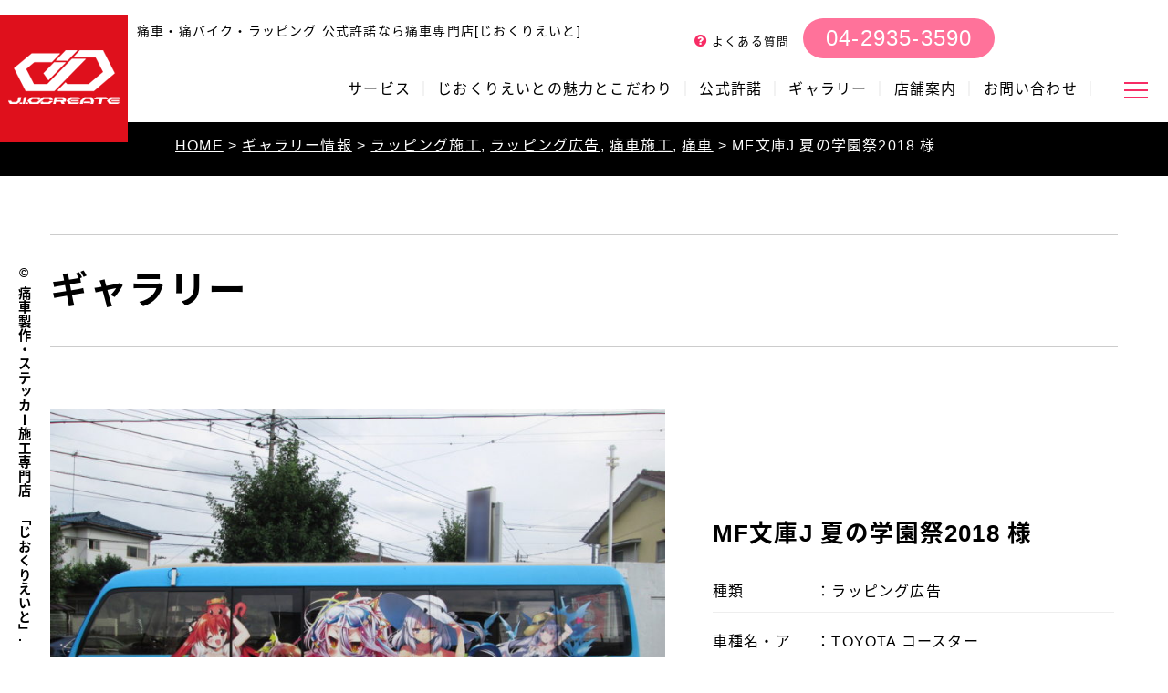

--- FILE ---
content_type: text/html; charset=UTF-8
request_url: https://jio-c.net/gallery/0094
body_size: 11199
content:
<!DOCTYPE html>
<html dir="ltr" lang="ja" id="html" prefix="og: https://ogp.me/ns#" class="no-js">
<head>
<meta charset="UTF-8">
<meta http-equiv="Content-Type" content="text/html; charset=utf-8">
<meta name="viewport" content="width=device-width, initial-scale=1.0, minimum-scale=1.0, maximum-scale=1.0, user-scalable=0">
<link rel="stylesheet" href="https://jio-c.net/css/base.css" media="all" />
<link rel="stylesheet" type="text/css" href="https://jio-c.net/css/font.css" media="all" />
<link rel="stylesheet" type="text/css" href="https://jio-c.net/css/iziModal.css">
<!-- aos -->
<link rel="stylesheet" href="https://jio-c.net/css/aos.css">
<link rel="shortcut icon" href="https://jio-c.net/img/favicon.ico" />
<link rel="pingback" href="https://jio-c.net/xmlrpc.php">
<!--[if lt IE 9]>
<script src="https://jio-c.net/wp-content/themes/itashajs/html5.js"></script>
<![endif]-->
<script>(function(html){html.className = html.className.replace(/\bno-js\b/,'js')})(document.documentElement);</script>
<title>MF文庫J 夏の学園祭2018 様 - 痛車専門店「じおくりえいと」</title>

		<!-- All in One SEO 4.5.2.1 - aioseo.com -->
		<meta name="description" content="【施工事例紹介】 今年の学園祭のテーマは「旅」！ さあ、ヒロインたちと、旅に出よう！ 7月29日にベルサール秋" />
		<meta name="robots" content="max-image-preview:large" />
		<link rel="canonical" href="https://jio-c.net/gallery/0094" />
		<meta name="generator" content="All in One SEO (AIOSEO) 4.5.2.1" />
		<meta property="og:locale" content="ja_JP" />
		<meta property="og:site_name" content="痛車専門店「じおくりえいと」 - 痛車・痛バイク・ラッピング製作・ステッカー施工専門店" />
		<meta property="og:type" content="article" />
		<meta property="og:title" content="MF文庫J 夏の学園祭2018 様 - 痛車専門店「じおくりえいと」" />
		<meta property="og:description" content="【施工事例紹介】 今年の学園祭のテーマは「旅」！ さあ、ヒロインたちと、旅に出よう！ 7月29日にベルサール秋" />
		<meta property="og:url" content="https://jio-c.net/gallery/0094" />
		<meta property="article:published_time" content="2018-07-29T08:09:24+00:00" />
		<meta property="article:modified_time" content="2020-01-31T03:08:56+00:00" />
		<meta name="twitter:card" content="summary_large_image" />
		<meta name="twitter:title" content="MF文庫J 夏の学園祭2018 様 - 痛車専門店「じおくりえいと」" />
		<meta name="twitter:description" content="【施工事例紹介】 今年の学園祭のテーマは「旅」！ さあ、ヒロインたちと、旅に出よう！ 7月29日にベルサール秋" />
		<script type="application/ld+json" class="aioseo-schema">
			{"@context":"https:\/\/schema.org","@graph":[{"@type":"BreadcrumbList","@id":"https:\/\/jio-c.net\/gallery\/0094#breadcrumblist","itemListElement":[{"@type":"ListItem","@id":"https:\/\/jio-c.net\/#listItem","position":1,"name":"\u5bb6"}]},{"@type":"Organization","@id":"https:\/\/jio-c.net\/#organization","name":"\u75db\u8eca\u5c02\u9580\u5e97\u300c\u3058\u304a\u304f\u308a\u3048\u3044\u3068\u300d","url":"https:\/\/jio-c.net\/"},{"@type":"Person","@id":"https:\/\/jio-c.net\/author\/user_admin_jio#author","url":"https:\/\/jio-c.net\/author\/user_admin_jio","name":"user_admin_jio","image":{"@type":"ImageObject","@id":"https:\/\/jio-c.net\/gallery\/0094#authorImage","url":"https:\/\/secure.gravatar.com\/avatar\/32ccae8d4d6a1c087439fd1962182386d4bfdd6bf21d8aed55f6d3b5b1d48489?s=96&d=mm&r=g","width":96,"height":96,"caption":"user_admin_jio"}},{"@type":"WebPage","@id":"https:\/\/jio-c.net\/gallery\/0094#webpage","url":"https:\/\/jio-c.net\/gallery\/0094","name":"MF\u6587\u5eabJ \u590f\u306e\u5b66\u5712\u796d2018 \u69d8 - \u75db\u8eca\u5c02\u9580\u5e97\u300c\u3058\u304a\u304f\u308a\u3048\u3044\u3068\u300d","description":"\u3010\u65bd\u5de5\u4e8b\u4f8b\u7d39\u4ecb\u3011 \u4eca\u5e74\u306e\u5b66\u5712\u796d\u306e\u30c6\u30fc\u30de\u306f\u300c\u65c5\u300d\uff01 \u3055\u3042\u3001\u30d2\u30ed\u30a4\u30f3\u305f\u3061\u3068\u3001\u65c5\u306b\u51fa\u3088\u3046\uff01 7\u670829\u65e5\u306b\u30d9\u30eb\u30b5\u30fc\u30eb\u79cb","inLanguage":"ja","isPartOf":{"@id":"https:\/\/jio-c.net\/#website"},"breadcrumb":{"@id":"https:\/\/jio-c.net\/gallery\/0094#breadcrumblist"},"author":{"@id":"https:\/\/jio-c.net\/author\/user_admin_jio#author"},"creator":{"@id":"https:\/\/jio-c.net\/author\/user_admin_jio#author"},"datePublished":"2018-07-29T08:09:24+09:00","dateModified":"2020-01-31T03:08:56+09:00"},{"@type":"WebSite","@id":"https:\/\/jio-c.net\/#website","url":"https:\/\/jio-c.net\/","name":"\u75db\u8eca\u5c02\u9580\u5e97\u300c\u3058\u304a\u304f\u308a\u3048\u3044\u3068\u300d","description":"\u75db\u8eca\u30fb\u75db\u30d0\u30a4\u30af\u30fb\u30e9\u30c3\u30d4\u30f3\u30b0\u88fd\u4f5c\u30fb\u30b9\u30c6\u30c3\u30ab\u30fc\u65bd\u5de5\u5c02\u9580\u5e97","inLanguage":"ja","publisher":{"@id":"https:\/\/jio-c.net\/#organization"}}]}
		</script>
		<!-- All in One SEO -->

<link rel='dns-prefetch' href='//fonts.googleapis.com' />
<link rel="alternate" type="application/rss+xml" title="痛車専門店「じおくりえいと」 &raquo; フィード" href="https://jio-c.net/feed" />
<link rel="alternate" type="application/rss+xml" title="痛車専門店「じおくりえいと」 &raquo; コメントフィード" href="https://jio-c.net/comments/feed" />
<link rel="alternate" title="oEmbed (JSON)" type="application/json+oembed" href="https://jio-c.net/wp-json/oembed/1.0/embed?url=https%3A%2F%2Fjio-c.net%2Fgallery%2F0094" />
<link rel="alternate" title="oEmbed (XML)" type="text/xml+oembed" href="https://jio-c.net/wp-json/oembed/1.0/embed?url=https%3A%2F%2Fjio-c.net%2Fgallery%2F0094&#038;format=xml" />
<style id='wp-img-auto-sizes-contain-inline-css' type='text/css'>
img:is([sizes=auto i],[sizes^="auto," i]){contain-intrinsic-size:3000px 1500px}
/*# sourceURL=wp-img-auto-sizes-contain-inline-css */
</style>
<style id='wp-block-library-inline-css' type='text/css'>
:root{--wp-block-synced-color:#7a00df;--wp-block-synced-color--rgb:122,0,223;--wp-bound-block-color:var(--wp-block-synced-color);--wp-editor-canvas-background:#ddd;--wp-admin-theme-color:#007cba;--wp-admin-theme-color--rgb:0,124,186;--wp-admin-theme-color-darker-10:#006ba1;--wp-admin-theme-color-darker-10--rgb:0,107,160.5;--wp-admin-theme-color-darker-20:#005a87;--wp-admin-theme-color-darker-20--rgb:0,90,135;--wp-admin-border-width-focus:2px}@media (min-resolution:192dpi){:root{--wp-admin-border-width-focus:1.5px}}.wp-element-button{cursor:pointer}:root .has-very-light-gray-background-color{background-color:#eee}:root .has-very-dark-gray-background-color{background-color:#313131}:root .has-very-light-gray-color{color:#eee}:root .has-very-dark-gray-color{color:#313131}:root .has-vivid-green-cyan-to-vivid-cyan-blue-gradient-background{background:linear-gradient(135deg,#00d084,#0693e3)}:root .has-purple-crush-gradient-background{background:linear-gradient(135deg,#34e2e4,#4721fb 50%,#ab1dfe)}:root .has-hazy-dawn-gradient-background{background:linear-gradient(135deg,#faaca8,#dad0ec)}:root .has-subdued-olive-gradient-background{background:linear-gradient(135deg,#fafae1,#67a671)}:root .has-atomic-cream-gradient-background{background:linear-gradient(135deg,#fdd79a,#004a59)}:root .has-nightshade-gradient-background{background:linear-gradient(135deg,#330968,#31cdcf)}:root .has-midnight-gradient-background{background:linear-gradient(135deg,#020381,#2874fc)}:root{--wp--preset--font-size--normal:16px;--wp--preset--font-size--huge:42px}.has-regular-font-size{font-size:1em}.has-larger-font-size{font-size:2.625em}.has-normal-font-size{font-size:var(--wp--preset--font-size--normal)}.has-huge-font-size{font-size:var(--wp--preset--font-size--huge)}.has-text-align-center{text-align:center}.has-text-align-left{text-align:left}.has-text-align-right{text-align:right}.has-fit-text{white-space:nowrap!important}#end-resizable-editor-section{display:none}.aligncenter{clear:both}.items-justified-left{justify-content:flex-start}.items-justified-center{justify-content:center}.items-justified-right{justify-content:flex-end}.items-justified-space-between{justify-content:space-between}.screen-reader-text{border:0;clip-path:inset(50%);height:1px;margin:-1px;overflow:hidden;padding:0;position:absolute;width:1px;word-wrap:normal!important}.screen-reader-text:focus{background-color:#ddd;clip-path:none;color:#444;display:block;font-size:1em;height:auto;left:5px;line-height:normal;padding:15px 23px 14px;text-decoration:none;top:5px;width:auto;z-index:100000}html :where(.has-border-color){border-style:solid}html :where([style*=border-top-color]){border-top-style:solid}html :where([style*=border-right-color]){border-right-style:solid}html :where([style*=border-bottom-color]){border-bottom-style:solid}html :where([style*=border-left-color]){border-left-style:solid}html :where([style*=border-width]){border-style:solid}html :where([style*=border-top-width]){border-top-style:solid}html :where([style*=border-right-width]){border-right-style:solid}html :where([style*=border-bottom-width]){border-bottom-style:solid}html :where([style*=border-left-width]){border-left-style:solid}html :where(img[class*=wp-image-]){height:auto;max-width:100%}:where(figure){margin:0 0 1em}html :where(.is-position-sticky){--wp-admin--admin-bar--position-offset:var(--wp-admin--admin-bar--height,0px)}@media screen and (max-width:600px){html :where(.is-position-sticky){--wp-admin--admin-bar--position-offset:0px}}

/*# sourceURL=wp-block-library-inline-css */
</style><style id='global-styles-inline-css' type='text/css'>
:root{--wp--preset--aspect-ratio--square: 1;--wp--preset--aspect-ratio--4-3: 4/3;--wp--preset--aspect-ratio--3-4: 3/4;--wp--preset--aspect-ratio--3-2: 3/2;--wp--preset--aspect-ratio--2-3: 2/3;--wp--preset--aspect-ratio--16-9: 16/9;--wp--preset--aspect-ratio--9-16: 9/16;--wp--preset--color--black: #000000;--wp--preset--color--cyan-bluish-gray: #abb8c3;--wp--preset--color--white: #ffffff;--wp--preset--color--pale-pink: #f78da7;--wp--preset--color--vivid-red: #cf2e2e;--wp--preset--color--luminous-vivid-orange: #ff6900;--wp--preset--color--luminous-vivid-amber: #fcb900;--wp--preset--color--light-green-cyan: #7bdcb5;--wp--preset--color--vivid-green-cyan: #00d084;--wp--preset--color--pale-cyan-blue: #8ed1fc;--wp--preset--color--vivid-cyan-blue: #0693e3;--wp--preset--color--vivid-purple: #9b51e0;--wp--preset--gradient--vivid-cyan-blue-to-vivid-purple: linear-gradient(135deg,rgb(6,147,227) 0%,rgb(155,81,224) 100%);--wp--preset--gradient--light-green-cyan-to-vivid-green-cyan: linear-gradient(135deg,rgb(122,220,180) 0%,rgb(0,208,130) 100%);--wp--preset--gradient--luminous-vivid-amber-to-luminous-vivid-orange: linear-gradient(135deg,rgb(252,185,0) 0%,rgb(255,105,0) 100%);--wp--preset--gradient--luminous-vivid-orange-to-vivid-red: linear-gradient(135deg,rgb(255,105,0) 0%,rgb(207,46,46) 100%);--wp--preset--gradient--very-light-gray-to-cyan-bluish-gray: linear-gradient(135deg,rgb(238,238,238) 0%,rgb(169,184,195) 100%);--wp--preset--gradient--cool-to-warm-spectrum: linear-gradient(135deg,rgb(74,234,220) 0%,rgb(151,120,209) 20%,rgb(207,42,186) 40%,rgb(238,44,130) 60%,rgb(251,105,98) 80%,rgb(254,248,76) 100%);--wp--preset--gradient--blush-light-purple: linear-gradient(135deg,rgb(255,206,236) 0%,rgb(152,150,240) 100%);--wp--preset--gradient--blush-bordeaux: linear-gradient(135deg,rgb(254,205,165) 0%,rgb(254,45,45) 50%,rgb(107,0,62) 100%);--wp--preset--gradient--luminous-dusk: linear-gradient(135deg,rgb(255,203,112) 0%,rgb(199,81,192) 50%,rgb(65,88,208) 100%);--wp--preset--gradient--pale-ocean: linear-gradient(135deg,rgb(255,245,203) 0%,rgb(182,227,212) 50%,rgb(51,167,181) 100%);--wp--preset--gradient--electric-grass: linear-gradient(135deg,rgb(202,248,128) 0%,rgb(113,206,126) 100%);--wp--preset--gradient--midnight: linear-gradient(135deg,rgb(2,3,129) 0%,rgb(40,116,252) 100%);--wp--preset--font-size--small: 13px;--wp--preset--font-size--medium: 20px;--wp--preset--font-size--large: 36px;--wp--preset--font-size--x-large: 42px;--wp--preset--spacing--20: 0.44rem;--wp--preset--spacing--30: 0.67rem;--wp--preset--spacing--40: 1rem;--wp--preset--spacing--50: 1.5rem;--wp--preset--spacing--60: 2.25rem;--wp--preset--spacing--70: 3.38rem;--wp--preset--spacing--80: 5.06rem;--wp--preset--shadow--natural: 6px 6px 9px rgba(0, 0, 0, 0.2);--wp--preset--shadow--deep: 12px 12px 50px rgba(0, 0, 0, 0.4);--wp--preset--shadow--sharp: 6px 6px 0px rgba(0, 0, 0, 0.2);--wp--preset--shadow--outlined: 6px 6px 0px -3px rgb(255, 255, 255), 6px 6px rgb(0, 0, 0);--wp--preset--shadow--crisp: 6px 6px 0px rgb(0, 0, 0);}:where(.is-layout-flex){gap: 0.5em;}:where(.is-layout-grid){gap: 0.5em;}body .is-layout-flex{display: flex;}.is-layout-flex{flex-wrap: wrap;align-items: center;}.is-layout-flex > :is(*, div){margin: 0;}body .is-layout-grid{display: grid;}.is-layout-grid > :is(*, div){margin: 0;}:where(.wp-block-columns.is-layout-flex){gap: 2em;}:where(.wp-block-columns.is-layout-grid){gap: 2em;}:where(.wp-block-post-template.is-layout-flex){gap: 1.25em;}:where(.wp-block-post-template.is-layout-grid){gap: 1.25em;}.has-black-color{color: var(--wp--preset--color--black) !important;}.has-cyan-bluish-gray-color{color: var(--wp--preset--color--cyan-bluish-gray) !important;}.has-white-color{color: var(--wp--preset--color--white) !important;}.has-pale-pink-color{color: var(--wp--preset--color--pale-pink) !important;}.has-vivid-red-color{color: var(--wp--preset--color--vivid-red) !important;}.has-luminous-vivid-orange-color{color: var(--wp--preset--color--luminous-vivid-orange) !important;}.has-luminous-vivid-amber-color{color: var(--wp--preset--color--luminous-vivid-amber) !important;}.has-light-green-cyan-color{color: var(--wp--preset--color--light-green-cyan) !important;}.has-vivid-green-cyan-color{color: var(--wp--preset--color--vivid-green-cyan) !important;}.has-pale-cyan-blue-color{color: var(--wp--preset--color--pale-cyan-blue) !important;}.has-vivid-cyan-blue-color{color: var(--wp--preset--color--vivid-cyan-blue) !important;}.has-vivid-purple-color{color: var(--wp--preset--color--vivid-purple) !important;}.has-black-background-color{background-color: var(--wp--preset--color--black) !important;}.has-cyan-bluish-gray-background-color{background-color: var(--wp--preset--color--cyan-bluish-gray) !important;}.has-white-background-color{background-color: var(--wp--preset--color--white) !important;}.has-pale-pink-background-color{background-color: var(--wp--preset--color--pale-pink) !important;}.has-vivid-red-background-color{background-color: var(--wp--preset--color--vivid-red) !important;}.has-luminous-vivid-orange-background-color{background-color: var(--wp--preset--color--luminous-vivid-orange) !important;}.has-luminous-vivid-amber-background-color{background-color: var(--wp--preset--color--luminous-vivid-amber) !important;}.has-light-green-cyan-background-color{background-color: var(--wp--preset--color--light-green-cyan) !important;}.has-vivid-green-cyan-background-color{background-color: var(--wp--preset--color--vivid-green-cyan) !important;}.has-pale-cyan-blue-background-color{background-color: var(--wp--preset--color--pale-cyan-blue) !important;}.has-vivid-cyan-blue-background-color{background-color: var(--wp--preset--color--vivid-cyan-blue) !important;}.has-vivid-purple-background-color{background-color: var(--wp--preset--color--vivid-purple) !important;}.has-black-border-color{border-color: var(--wp--preset--color--black) !important;}.has-cyan-bluish-gray-border-color{border-color: var(--wp--preset--color--cyan-bluish-gray) !important;}.has-white-border-color{border-color: var(--wp--preset--color--white) !important;}.has-pale-pink-border-color{border-color: var(--wp--preset--color--pale-pink) !important;}.has-vivid-red-border-color{border-color: var(--wp--preset--color--vivid-red) !important;}.has-luminous-vivid-orange-border-color{border-color: var(--wp--preset--color--luminous-vivid-orange) !important;}.has-luminous-vivid-amber-border-color{border-color: var(--wp--preset--color--luminous-vivid-amber) !important;}.has-light-green-cyan-border-color{border-color: var(--wp--preset--color--light-green-cyan) !important;}.has-vivid-green-cyan-border-color{border-color: var(--wp--preset--color--vivid-green-cyan) !important;}.has-pale-cyan-blue-border-color{border-color: var(--wp--preset--color--pale-cyan-blue) !important;}.has-vivid-cyan-blue-border-color{border-color: var(--wp--preset--color--vivid-cyan-blue) !important;}.has-vivid-purple-border-color{border-color: var(--wp--preset--color--vivid-purple) !important;}.has-vivid-cyan-blue-to-vivid-purple-gradient-background{background: var(--wp--preset--gradient--vivid-cyan-blue-to-vivid-purple) !important;}.has-light-green-cyan-to-vivid-green-cyan-gradient-background{background: var(--wp--preset--gradient--light-green-cyan-to-vivid-green-cyan) !important;}.has-luminous-vivid-amber-to-luminous-vivid-orange-gradient-background{background: var(--wp--preset--gradient--luminous-vivid-amber-to-luminous-vivid-orange) !important;}.has-luminous-vivid-orange-to-vivid-red-gradient-background{background: var(--wp--preset--gradient--luminous-vivid-orange-to-vivid-red) !important;}.has-very-light-gray-to-cyan-bluish-gray-gradient-background{background: var(--wp--preset--gradient--very-light-gray-to-cyan-bluish-gray) !important;}.has-cool-to-warm-spectrum-gradient-background{background: var(--wp--preset--gradient--cool-to-warm-spectrum) !important;}.has-blush-light-purple-gradient-background{background: var(--wp--preset--gradient--blush-light-purple) !important;}.has-blush-bordeaux-gradient-background{background: var(--wp--preset--gradient--blush-bordeaux) !important;}.has-luminous-dusk-gradient-background{background: var(--wp--preset--gradient--luminous-dusk) !important;}.has-pale-ocean-gradient-background{background: var(--wp--preset--gradient--pale-ocean) !important;}.has-electric-grass-gradient-background{background: var(--wp--preset--gradient--electric-grass) !important;}.has-midnight-gradient-background{background: var(--wp--preset--gradient--midnight) !important;}.has-small-font-size{font-size: var(--wp--preset--font-size--small) !important;}.has-medium-font-size{font-size: var(--wp--preset--font-size--medium) !important;}.has-large-font-size{font-size: var(--wp--preset--font-size--large) !important;}.has-x-large-font-size{font-size: var(--wp--preset--font-size--x-large) !important;}
/*# sourceURL=global-styles-inline-css */
</style>

<style id='classic-theme-styles-inline-css' type='text/css'>
/*! This file is auto-generated */
.wp-block-button__link{color:#fff;background-color:#32373c;border-radius:9999px;box-shadow:none;text-decoration:none;padding:calc(.667em + 2px) calc(1.333em + 2px);font-size:1.125em}.wp-block-file__button{background:#32373c;color:#fff;text-decoration:none}
/*# sourceURL=/wp-includes/css/classic-themes.min.css */
</style>
<link rel='stylesheet' id='arve-main-css' href='https://jio-c.net/wp-content/plugins/advanced-responsive-video-embedder/build/main.css?ver=b087dd41bba279baeb77' type='text/css' media='all' />
<link rel='stylesheet' id='contact-form-7-css' href='https://jio-c.net/wp-content/plugins/contact-form-7/includes/css/styles.css?ver=5.3' type='text/css' media='all' />
<link rel='stylesheet' id='contact-form-7-confirm-css' href='https://jio-c.net/wp-content/plugins/contact-form-7-add-confirm/includes/css/styles.css?ver=5.1' type='text/css' media='all' />
<link rel='stylesheet' id='wp-pagenavi-css' href='https://jio-c.net/wp-content/plugins/wp-pagenavi/pagenavi-css.css?ver=2.70' type='text/css' media='all' />
<link rel='stylesheet' id='itasha-fonts-css' href='https://fonts.googleapis.com/css?family=Noto+Sans%3A400italic%2C700italic%2C400%2C700%7CNoto+Serif%3A400italic%2C700italic%2C400%2C700%7CInconsolata%3A400%2C700&#038;subset=latin%2Clatin-ext' type='text/css' media='all' />
<link rel='stylesheet' id='genericons-css' href='https://jio-c.net/wp-content/themes/itasha/genericons/genericons.css?ver=3.2' type='text/css' media='all' />
<link rel='stylesheet' id='itasha-style-css' href='https://jio-c.net/wp-content/themes/itasha/style.css?ver=6.9' type='text/css' media='all' />
<script type="text/javascript" src="https://jio-c.net/wp-includes/js/jquery/jquery.min.js?ver=3.7.1" id="jquery-core-js"></script>
<script type="text/javascript" src="https://jio-c.net/wp-includes/js/jquery/jquery-migrate.min.js?ver=3.4.1" id="jquery-migrate-js"></script>
<link rel="https://api.w.org/" href="https://jio-c.net/wp-json/" /><link rel="EditURI" type="application/rsd+xml" title="RSD" href="https://jio-c.net/xmlrpc.php?rsd" />
<link rel='shortlink' href='https://jio-c.net/?p=1061' />
		<style type="text/css" id="wp-custom-css">
			.sample01 {
text-align: center;
}
.sample01 span {
display: inline-block;
text-align: left;
}

.aligncenter {
    display: block;
    margin: 0 auto;
}		</style>
		
<link rel="stylesheet" href="https://jio-c.net/css/jquery.bxslider.css">
<script src="https://ajax.googleapis.com/ajax/libs/jquery/1.11.1/jquery.min.js"></script>
<script type="text/javascript" src="https://jio-c.net/js/jquery.bxslider.min.js"></script>
<script>
$(document).ready(function(){
//メインスライド用
  $('.bxslider01').bxSlider({
  mode: 'fade',
  auto: true,
  speed: 1000,
  pagerCustom: '#bx-pager',  //ページャーをサムネイルにする
  controls:false//前後の矢印を消す
  });
});
  
//サムネイルのカールセル用
$(document).ready(function(){
  $('.bxslider02').bxSlider({
  pager:false,  
  minSlides: 3,  //１スライド内のサムネイルの数
  maxSlides: 3,  //１スライド内のサムネイルの最大数
  slideWidth: 110,  //サムネイルの横幅（単位はpx） 
  slideMargin: 10,  //サムネイル間の余白（単位はpx）
  nextSelector: '#NextIcon',  //"次へ”矢印をカスタマイズするための記述
  prevSelector: '#PrevIcon'//"前へ”矢印をカスタマイズするための記述
      });
});
</script>
</head>

<body class="wp-singular gallery-template-default single single-gallery postid-1061 wp-theme-itasha">
<a id="wrap" name="wrap"></a>

<!-- container -->
<div id="container">

<!-- header -->
<header id="header-global">
<div class="cont-header">
<p class="logo"><a href="/"><img src="https://jio-c.net/img/logo.png" alt="痛車・痛バイク・ラッピング 公式許諾なら痛車専門店[J.I.O CREATE（じおくりえいと）]"></a></p>
<h1>痛車・痛バイク・ラッピング 公式許諾なら痛車専門店[じおくりえいと]</h1>
<div class="menu-container">
<div class="hed-menu">

<li><a href="https://jio-c.net/qa"><i class="far fa-question-circle big pi"></i>&nbsp;よくある質問</a></li>
<li><a href="tel:04-2935-3590">04-2935-3590</a></li>
</div>
<nav class="menu">
<ul class="nav-main">
<li><a href="https://jio-c.net/service">サービス</a>
<div class="mega-menu">
<div class="inner">
<p>車探しから痛車デザイン・施工まで痛車の売却もおまかせください。</p>
<ul>
<li><a href="https://jio-c.net/service/itasya"><img src="https://jio-c.net/img/itasya_service01.jpg"><span>痛車施工</span></a></li>
<li><a href="https://jio-c.net/service/wrapping"><img src="https://jio-c.net/img/itasya_service04.jpg"><span>ラッピング施工</span></a></li>
<li><a href="https://jio-c.net/service/sale"><img src="https://jio-c.net/img/itasya_service07.jpg"><span>販売・買取・カスタム</span></a></li>
<li><a href="https://jio-c.net/service/transport"><img src="https://jio-c.net/img/itasya_service08.jpg"><span>陸送半額サービス</span></a></li>
<li><a href="https://jio-c.net/service/colabo"><img src="https://jio-c.net/img/itasya_service18.jpg"><span>コラボ企画</span></a></li>
</ul>
</div>
</div>
</li>
<li><a href="https://jio-c.net/commitment">じおくりえいとの魅力とこだわり</a>
<div class="mega-menu">
<div class="inner">
<p>アニメ・クルマ好きのスタッフが、あなたの想いにとことん応えます。</p>
<ul>
<li><a href="https://jio-c.net/commitment/characteristic"><img src="https://jio-c.net/img/itasya_service10.jpg"><span>じおくりえいとの特徴</span></a></li>
<li><a href="https://jio-c.net/commitment/sekou"><img src="https://jio-c.net/img/itasya_service11.jpg"><span>施工のこだわり</span></a></li>
</ul>
</div>
</div>
</li>
<li><a href="https://jio-c.net/illustration">公式許諾</a></li>
<li><a href="https://jio-c.net/gallery">ギャラリー</a>
<div class="mega-menu">
<div class="inner">
<p>痛車にしたけどお乗り換えをしたい方までどんなことにも親切丁寧に対応させていただきます</p>
<ul>
<li><a href="https://jio-c.net/gallerylist/itasya"><img src="https://jio-c.net/img/itasya_service13.jpg"><span>痛車施工</span></a></li>
<li><a href="https://jio-c.net/gallerylist/various"><img src="https://jio-c.net/img/itasya_service14.jpg"><span>各種ラッピング</span></a></li>
<li><a href="https://jio-c.net/gallerylist/car-wrapping"><img src="https://jio-c.net/img/itasya_service16.jpg"><span>カーラッピング</span></a></li>
<li><a href="https://jio-c.net/gallerylist/eventcar"><img src="https://jio-c.net/img/itasya_service15.jpg"><span>営業車／イベントカー</span></a></li>
</ul>
</div>
</div>
</li>
<li><a href="https://jio-c.net/store">店舗案内</a></li>
<li><a href="https://jio-c.net/contact">お問い合わせ</a></li>
</ul>
<ul class="nav-sub">
<li>
<a href="javascript:void(0)" class="btn-submenu" data-iziModal-open=".iziModal">
<i class="icon-menu">
<span></span>
<span></span>
<span></span>
</i>
</a>
</li>
</ul>
</nav>
</div>
</div>
</header>
<div class="nav-modal">
<div class="cont-modal demo demo02 switch">
<div class="cont-modal-inner">
<ul class="nav-modal-info">
<li><a href="https://jio-c.net/store" class="cp_c">店舗案内・交通アクセスはこちら</a></li>
<li><a href="https://jio-c.net/contact" class="cp_c">お問い合わせはこちら</a></li>
<li class="tel"><a href="tel:04-2935-3590"><span>04-2935-3590</span></a></li>
</ul>
<ul class="nav-modal-main">
<li><a href="https://jio-c.net/news"><span>痛車情報</span></a></li>
<li><a class="menu"><span>サービス</span></a>
<ul class="child">
<li><a href="https://jio-c.net/service/itasya">痛車施工</a></li>
<li><a href="https://jio-c.net/service/wrapping">ラッピング施工</a></li>
<li><a href="https://jio-c.net/service/sale">販売・買取・カスタム</a></li>
<li><a href="https://jio-c.net/service/transport">陸送半額サービス</a></li>
<li><a href="https://jio-c.net/service/colabo">コラボ企画</a></li>
</ul>
</li>
<li><a class="menu"><span>じおくりえいとの魅力とこだわり</span></a>
<ul class="child">
<li><a href="https://jio-c.net/commitment/characteristic">じおくりえいとの特徴</a></li>
<li><a href="https://jio-c.net/commitment/sekou">施工のこだわり</a></li>
<li><a href="https://jio-c.net/commitment/scene">施工風景</a></li>
</ul>
</li>
<li><a href="https://jio-c.net/illustration"><span>公式許諾</span></a></li>
<li><a class="menu"><span>ギャラリー</span></a>
<ul class="child">
<li><a href="https://jio-c.net/gallerylist/itasya">痛車施工</a></li>
<li><a href="https://jio-c.net/gallerylist/various">各種ラッピング</a></li>
<li><a href="https://jio-c.net/gallerylist/car-wrapping">カーラッピング</a></li>
<li><a href="https://jio-c.net/gallerylist/eventcar">営業車／イベントカー</a></li>
</ul>
</li>
</ul>
<div class="nav-modal-sub">
<ul>
<li><a href="https://jio-c.net/qa">よくある質問</a></li>
<li><a href="https://jio-c.net/company">運営会社情報</a></li>
</ul>
<ul>
<li><a href="https://jio-c.net/policy">個人情報保護</a></li>
<li><a href="https://jio-c.net/sitemap">サイトマップ</a></li>
</ul>
</div>
</div>
<a href="javascript:void(0)" data-izimodal-close="" class="close">Close<i class="fas fa-times"></i></a>
</div>
</div>
<!-- header end -->
<!-- content -->
<div class="content">

<div id="breadcrumb" class="clearfix">
<a href="https://jio-c.net">HOME</a> > 
<a href="https://jio-c.net/gallery/">ギャラリー情報</a> > <a href="https://jio-c.net/gallerylist/wrapping">ラッピング施工</a>, 
	<a href="https://jio-c.net/gallerylist/eventcar">ラッピング広告</a>, 
	<a href="https://jio-c.net/gallerylist/itasya">痛車施工</a>, 
	<a href="https://jio-c.net/gallerylist/car">痛車</a> > MF文庫J 夏の学園祭2018 様</div>

<!-- main -->
<main role="main">

<article>
<!-- gallery_inner -->
<div class="gallery_inner">
<div class="gallery_wrap">

<div class="under_title"><h2>ギャラリー</h2></div>

<div class="gallery_body">
		
<div class="gallery_body_left">
<!-- slider -->
<section id="rt-showcase-surround">
<div id="rt-showcase" class="slider-container rt-overlay-dark">
<div class="rt-container slider-container">
<div class="rt-grid-12 rt-alpha rt-omega">
       
<link rel="stylesheet" href="https://jio-c.net/css/cssslider.css">
<div class="csslider1 autoplay">
<input name="cs_anchor1" id="cs_slide1_0" type="radio" class="cs_anchor slide" >
<input name="cs_anchor1" id="cs_slide1_1" type="radio" class="cs_anchor slide" >
<input name="cs_anchor1" id="cs_slide1_2" type="radio" class="cs_anchor slide" >
<input name="cs_anchor1" id="cs_slide1_3" type="radio" class="cs_anchor slide" >
<input name="cs_anchor1" id="cs_slide1_4" type="radio" class="cs_anchor slide" >
<input name="cs_anchor1" id="cs_slide1_5" type="radio" class="cs_anchor slide" >
<input name="cs_anchor1" id="cs_play1" type="radio" class="cs_anchor" checked>
<input name="cs_anchor1" id="cs_pause1" type="radio" class="cs_anchor" >
<ul>
<div style="width: 100%; visibility: hidden; font-size: 0px; line-height: 0;">
<img width="800" height="600" src="https://jio-c.net/wp-content/uploads/2019/12/1_m-1-800x600-2-1.jpg" class="attachment- size-" alt="" decoding="async" fetchpriority="high" srcset="https://jio-c.net/wp-content/uploads/2019/12/1_m-1-800x600-2-1.jpg 800w, https://jio-c.net/wp-content/uploads/2019/12/1_m-1-800x600-2-1-300x225.jpg 300w, https://jio-c.net/wp-content/uploads/2019/12/1_m-1-800x600-2-1-768x576.jpg 768w" sizes="(max-width: 800px) 100vw, 800px" /></div>
<li class="num0 img">
<img width="800" height="600" src="https://jio-c.net/wp-content/uploads/2019/12/1_m-1-800x600-2-1.jpg" class="attachment- size-" alt="" decoding="async" srcset="https://jio-c.net/wp-content/uploads/2019/12/1_m-1-800x600-2-1.jpg 800w, https://jio-c.net/wp-content/uploads/2019/12/1_m-1-800x600-2-1-300x225.jpg 300w, https://jio-c.net/wp-content/uploads/2019/12/1_m-1-800x600-2-1-768x576.jpg 768w" sizes="(max-width: 800px) 100vw, 800px" /></li>
<li class="num1 img">
<img width="800" height="600" src="https://jio-c.net/wp-content/uploads/2019/12/7_m-1-800x600-1-1.jpg" class="attachment- size-" alt="" decoding="async" srcset="https://jio-c.net/wp-content/uploads/2019/12/7_m-1-800x600-1-1.jpg 800w, https://jio-c.net/wp-content/uploads/2019/12/7_m-1-800x600-1-1-300x225.jpg 300w, https://jio-c.net/wp-content/uploads/2019/12/7_m-1-800x600-1-1-768x576.jpg 768w" sizes="(max-width: 800px) 100vw, 800px" /></li>
<li class="num2 img">
<img width="800" height="600" src="https://jio-c.net/wp-content/uploads/2019/12/2_m-800x600-1-1.jpg" class="attachment- size-" alt="" decoding="async" loading="lazy" srcset="https://jio-c.net/wp-content/uploads/2019/12/2_m-800x600-1-1.jpg 800w, https://jio-c.net/wp-content/uploads/2019/12/2_m-800x600-1-1-300x225.jpg 300w, https://jio-c.net/wp-content/uploads/2019/12/2_m-800x600-1-1-768x576.jpg 768w" sizes="auto, (max-width: 800px) 100vw, 800px" /></li>
<li class="num3 img">
<img width="800" height="600" src="https://jio-c.net/wp-content/uploads/2019/12/3_m-1-800x600-2-1.jpg" class="attachment- size-" alt="" decoding="async" loading="lazy" srcset="https://jio-c.net/wp-content/uploads/2019/12/3_m-1-800x600-2-1.jpg 800w, https://jio-c.net/wp-content/uploads/2019/12/3_m-1-800x600-2-1-300x225.jpg 300w, https://jio-c.net/wp-content/uploads/2019/12/3_m-1-800x600-2-1-768x576.jpg 768w" sizes="auto, (max-width: 800px) 100vw, 800px" /></li>
<li class="num4 img">
<img width="800" height="600" src="https://jio-c.net/wp-content/uploads/2019/12/6_m-800x600-1-1.jpg" class="attachment- size-" alt="" decoding="async" loading="lazy" srcset="https://jio-c.net/wp-content/uploads/2019/12/6_m-800x600-1-1.jpg 800w, https://jio-c.net/wp-content/uploads/2019/12/6_m-800x600-1-1-300x225.jpg 300w, https://jio-c.net/wp-content/uploads/2019/12/6_m-800x600-1-1-768x576.jpg 768w" sizes="auto, (max-width: 800px) 100vw, 800px" /></li>
<li class="num5 img">
<img width="800" height="600" src="https://jio-c.net/wp-content/uploads/2019/12/4_m-1-800x600-3-1.jpg" class="attachment- size-" alt="" decoding="async" loading="lazy" srcset="https://jio-c.net/wp-content/uploads/2019/12/4_m-1-800x600-3-1.jpg 800w, https://jio-c.net/wp-content/uploads/2019/12/4_m-1-800x600-3-1-300x225.jpg 300w, https://jio-c.net/wp-content/uploads/2019/12/4_m-1-800x600-3-1-768x576.jpg 768w" sizes="auto, (max-width: 800px) 100vw, 800px" /></li>
    
</ul>
<div class="cs_description">
<label class="num0">
<span class="cs_title"><span class="cs_wrapper">トヨタ コースター①</span></span>
</label>
<label class="num1">
<span class="cs_title"><span class="cs_wrapper">トヨタ コースター②</span></span>
</label>
<label class="num2">
<span class="cs_title"><span class="cs_wrapper">トヨタ コースター③</span></span>
</label>
<label class="num3">
<span class="cs_title"><span class="cs_wrapper">トヨタ コースター④</span></span>
</label>
<label class="num4">
<span class="cs_title"><span class="cs_wrapper">トヨタ コースター⑤</span></span>
</label>
<label class="num5">
<span class="cs_title"><span class="cs_wrapper">トヨタ コースター⑥</span></span>
</label>
</div>

<div class="cs_arrowprev">
<label class="num0" for="cs_slide1_0"></label><label class="num1" for="cs_slide1_1"></label><label class="num2" for="cs_slide1_2"></label><label class="num3" for="cs_slide1_3"></label><label class="num4" for="cs_slide1_4"></label><label class="num5" for="cs_slide1_5"></label></div>
<div class="cs_arrownext">
<label class="num0" for="cs_slide1_0"></label><label class="num1" for="cs_slide1_1"></label><label class="num2" for="cs_slide1_2"></label><label class="num3" for="cs_slide1_3"></label><label class="num4" for="cs_slide1_4"></label><label class="num5" for="cs_slide1_5"></label></div>
    
<div class="cs_bullets">
<label class="num0" for="cs_slide1_0">
<span class="cs_point"></span>
<span class="cs_thumb"><img width="800" height="600" src="https://jio-c.net/wp-content/uploads/2019/12/1_m-1-800x600-2-1.jpg" class="attachment- size-" alt="" decoding="async" loading="lazy" srcset="https://jio-c.net/wp-content/uploads/2019/12/1_m-1-800x600-2-1.jpg 800w, https://jio-c.net/wp-content/uploads/2019/12/1_m-1-800x600-2-1-300x225.jpg 300w, https://jio-c.net/wp-content/uploads/2019/12/1_m-1-800x600-2-1-768x576.jpg 768w" sizes="auto, (max-width: 800px) 100vw, 800px" /></span>
</label>
<label class="num1" for="cs_slide1_1">
<span class="cs_point"></span>
<span class="cs_thumb"><img width="800" height="600" src="https://jio-c.net/wp-content/uploads/2019/12/7_m-1-800x600-1-1.jpg" class="attachment- size-" alt="" decoding="async" loading="lazy" srcset="https://jio-c.net/wp-content/uploads/2019/12/7_m-1-800x600-1-1.jpg 800w, https://jio-c.net/wp-content/uploads/2019/12/7_m-1-800x600-1-1-300x225.jpg 300w, https://jio-c.net/wp-content/uploads/2019/12/7_m-1-800x600-1-1-768x576.jpg 768w" sizes="auto, (max-width: 800px) 100vw, 800px" /></span>
</label>
<label class="num2" for="cs_slide1_2">
<span class="cs_point"></span>
<span class="cs_thumb"><img width="800" height="600" src="https://jio-c.net/wp-content/uploads/2019/12/2_m-800x600-1-1.jpg" class="attachment- size-" alt="" decoding="async" loading="lazy" srcset="https://jio-c.net/wp-content/uploads/2019/12/2_m-800x600-1-1.jpg 800w, https://jio-c.net/wp-content/uploads/2019/12/2_m-800x600-1-1-300x225.jpg 300w, https://jio-c.net/wp-content/uploads/2019/12/2_m-800x600-1-1-768x576.jpg 768w" sizes="auto, (max-width: 800px) 100vw, 800px" /></span>
</label>
<label class="num3" for="cs_slide1_3">
<span class="cs_point"></span>
<span class="cs_thumb"><img width="800" height="600" src="https://jio-c.net/wp-content/uploads/2019/12/3_m-1-800x600-2-1.jpg" class="attachment- size-" alt="" decoding="async" loading="lazy" srcset="https://jio-c.net/wp-content/uploads/2019/12/3_m-1-800x600-2-1.jpg 800w, https://jio-c.net/wp-content/uploads/2019/12/3_m-1-800x600-2-1-300x225.jpg 300w, https://jio-c.net/wp-content/uploads/2019/12/3_m-1-800x600-2-1-768x576.jpg 768w" sizes="auto, (max-width: 800px) 100vw, 800px" /></span>
</label>
<label class="num4" for="cs_slide1_4">
<span class="cs_point"></span>
<span class="cs_thumb"><img width="800" height="600" src="https://jio-c.net/wp-content/uploads/2019/12/6_m-800x600-1-1.jpg" class="attachment- size-" alt="" decoding="async" loading="lazy" srcset="https://jio-c.net/wp-content/uploads/2019/12/6_m-800x600-1-1.jpg 800w, https://jio-c.net/wp-content/uploads/2019/12/6_m-800x600-1-1-300x225.jpg 300w, https://jio-c.net/wp-content/uploads/2019/12/6_m-800x600-1-1-768x576.jpg 768w" sizes="auto, (max-width: 800px) 100vw, 800px" /></span>
</label>
<label class="num5" for="cs_slide1_5">
<span class="cs_point"></span>
<span class="cs_thumb"><img width="800" height="600" src="https://jio-c.net/wp-content/uploads/2019/12/4_m-1-800x600-3-1.jpg" class="attachment- size-" alt="" decoding="async" loading="lazy" srcset="https://jio-c.net/wp-content/uploads/2019/12/4_m-1-800x600-3-1.jpg 800w, https://jio-c.net/wp-content/uploads/2019/12/4_m-1-800x600-3-1-300x225.jpg 300w, https://jio-c.net/wp-content/uploads/2019/12/4_m-1-800x600-3-1-768x576.jpg 768w" sizes="auto, (max-width: 800px) 100vw, 800px" /></span>
</label>
</div>
</div>
</div>
<div class="clear"></div>
</div>
</div>
</section> 
<!-- /slider -->
</div>

<div class="gallery_body_right">
<div class="under_subtitle"><h4>MF文庫J 夏の学園祭2018 様</h4></div>
<dl>
<dt>種類</dt>
<dd>：ラッピング広告</dd>
</dl>
<dl>
<dt>車種名・アイテム名</dt>
<dd>：TOYOTA コースター</dd>
</dl>
<dl>
<dt>納車日・納品日</dt>
<dd>：2018年07月29日</dd>
</dl>
</div>

<div class="gallery_make">
<ul>
<li>痛車ステッカー製作：じおくりえいと</li></ul>
</div>

<div class="gallery_details">
<div class="under_subtitle"><h4>詳細</h4></div>
<p>【施工事例紹介】<br />
今年の学園祭のテーマは「旅」！<br />
さあ、ヒロインたちと、旅に出よう！<br /><br />

7月29日にベルサール秋葉原にて開催された『MF文庫J 夏の学園祭2018』会場に展示されたラッピングバスのご支援をさせて頂きました。<br /><br />

イベントのテーマが旅なので施工対象がバス。<br />
素敵なコンセプトですね！<br />

スペシャルなイベントで多くのお客様の思い出になる為、バス全体をほぼフルラッピングと総力戦になりました。<br />
大きなピットと車両専門店の専任スタッフがいるからこそ、バスの用意からデザイン、施工、搬入までのワンストップサービスが実現出来ました。<br /><br />

ヒロイン達との素敵な思い出の旅。<br />
関係する皆様、有難うございました。</p>
</div>

</div>

<div class="nav-below">
<div class="nav-previous">&laquo; <a href="https://jio-c.net/gallery/0093" rel="prev">ちゃんおか様</a></div>
<div class="nav-next"><a href="https://jio-c.net/gallery/0095" rel="next">オーナー様</a> &raquo;</div>
</div>

</div>
<!-- /gallery_wrap -->
</div>
<!-- /gallery_inner -->
</section>

</main>
<!-- /main -->
</div>
<!-- /contents -->

<section>
<div class="inq_inner">
<div class="inq_bk">
<div class="inq_top">
<div class="inq_comment"> 
<div data-aos="fade-right"><h3>私たちにご相談ください。</h3></div>
<p>痛車のデザイン・施工から車のオイル交換、車検･整備、板金修理、痛車を作りたいので 車を購入したい方。痛車にしたけどお乗り換えをしたい方までどんなことにも親切丁寧に対応させていただきます。<br>
もちろんその他のカスタマイズも自信あり！ぜひお気軽にご相談ください。</p>
<p class="cp_r"><a href="https://line.me/R/ti/p/%40cho2760d" target="_blank"><button class="button01" type="submit"><i class="fas fa-angle-right"></i>&nbsp;&nbsp;LINEでお問い合わせはこちら</button></a>&nbsp;&nbsp;&nbsp;&nbsp;<a href="https://jio-c.net/contact"><button class="button01" type="submit"><i class="fas fa-angle-right"></i>&nbsp;&nbsp;お問い合わせはこちら</button></a></p>
</div>
</div>
</div>
</div>
</section>

<p class="page_top"><a href="#wrap"><img src="https://jio-c.net/img/pagetop.png" alt=""></a></p>

<!-- footer -->
<footer role="contentinfo" class="footer">
<div class="footer_inner">

<div class="footer_left">
<h4>痛車製作・デザイン・ステッカー施工専門店</h4>
<h5><a href="https://jio-c.net/"><img src="https://jio-c.net/img/logo_f.png" alt="痛車・痛バイク・ラッピング 公式許諾なら痛車専門店[J.I.O CREATE（じおくりえいと）]"></a></h5>
<ul>
<li><a href="https://jio-c.net/service">サービス</a></li>
<li><a href="https://jio-c.net/commitment">魅力とこだわり</a></li>
<li><a href="https://jio-c.net/illustration">公式許諾</a></li>
<li><a href="https://jio-c.net/gallery">ギャラリー</a></li>
<li><a href="https://jio-c.net/store">店舗案内</a></li>
<li><a href="https://jio-c.net/store#access">交通アクセス</a></li>
<li><a href="https://jio-c.net/company">運営会社情報</a></li>
<li><a href="https://jio-c.net/qa">よくある質問</a></li>
<li><a href="https://jio-c.net/contact">お問い合わせ</a></li>
<li><a href="https://jio-c.net/policy">個人情報保護</a></li>
<li><a href="https://jio-c.net/sitemap">サイトマップ</a></li>
</ul>
</div>

<div class="footer_right">
<p>〒359-0027 埼玉県所沢市松郷218-4<br>
TEL:<a href="tel:04-2935-3590">04-2935-3590</a><br>
営業時間9:30～18:30<br>
定休日 年中無休</p>
<p class="cp_r small">[<a href="https://jio-c.net/store#access">交通アクセス</a>]</p>
<ul>
<li><a href="https://www.facebook.com/J.i.ocreate" target="_blank"><img src="https://jio-c.net/img/f-icon.png" alt="痛車・痛チャリ・ラッピング専門店「じおくりえいと」公式フェイスブック"></a></li>
<!--<li><img src="https://jio-c.net/img/i-icon.png" alt="痛車・痛チャリ・ラッピング専門店「じおくりえいと」公式インスタグラム"></li>-->
<li><a href="https://line.me/R/ti/p/%40cho2760d" target="_blank"><img src="https://jio-c.net/img/l-icon.png" alt="痛車・痛チャリ・ラッピング専門店「じおくりえいと」公式ライン"></a></li>
<li><a href="https://twitter.com/jio_create" target="_blank"><img src="https://jio-c.net/img/t-icon.png" alt="痛車・痛チャリ・ラッピング専門店「じおくりえいと」公式ツイッター"></a></li>
<li><a href="https://www.instagram.com/jiocreate02/" target="_blank"><img src="https://jio-c.net/img/in-icon.png" alt="痛車・痛チャリ・ラッピング専門店「じおくりえいと」公式インスタグラム"></a></li>

</div>

<!-- copyright -->
<div class="copyright">
© 痛車製作・ステッカー施工専門店　「じおくりえいと」.
</div>
<!-- copyright end -->

</div>
</footer>
<!-- /footer -->

<script type="speculationrules">
{"prefetch":[{"source":"document","where":{"and":[{"href_matches":"/*"},{"not":{"href_matches":["/wp-*.php","/wp-admin/*","/wp-content/uploads/*","/wp-content/*","/wp-content/plugins/*","/wp-content/themes/itasha/*","/*\\?(.+)"]}},{"not":{"selector_matches":"a[rel~=\"nofollow\"]"}},{"not":{"selector_matches":".no-prefetch, .no-prefetch a"}}]},"eagerness":"conservative"}]}
</script>
<script type="text/javascript" src="https://jio-c.net/wp-content/plugins/advanced-responsive-video-embedder/build/main.js?ver=b087dd41bba279baeb77" id="arve-main-js"></script>
<script type="text/javascript" id="contact-form-7-js-extra">
/* <![CDATA[ */
var wpcf7 = {"apiSettings":{"root":"https://jio-c.net/wp-json/contact-form-7/v1","namespace":"contact-form-7/v1"}};
//# sourceURL=contact-form-7-js-extra
/* ]]> */
</script>
<script type="text/javascript" src="https://jio-c.net/wp-content/plugins/contact-form-7/includes/js/scripts.js?ver=5.3" id="contact-form-7-js"></script>
<script type="text/javascript" src="https://jio-c.net/wp-includes/js/jquery/jquery.form.min.js?ver=4.3.0" id="jquery-form-js"></script>
<script type="text/javascript" src="https://jio-c.net/wp-content/plugins/contact-form-7-add-confirm/includes/js/scripts.js?ver=5.1" id="contact-form-7-confirm-js"></script>
<script type="text/javascript" src="https://jio-c.net/wp-content/themes/itasha/js/skip-link-focus-fix.js?ver=20141010" id="itasha-skip-link-focus-fix-js"></script>
<script type="text/javascript" id="itasha-script-js-extra">
/* <![CDATA[ */
var screenReaderText = {"expand":"\u003Cspan class=\"screen-reader-text\"\u003Eexpand child menu\u003C/span\u003E","collapse":"\u003Cspan class=\"screen-reader-text\"\u003Ecollapse child menu\u003C/span\u003E"};
//# sourceURL=itasha-script-js-extra
/* ]]> */
</script>
<script type="text/javascript" src="https://jio-c.net/wp-content/themes/itasha/js/functions.js?ver=20150330" id="itasha-script-js"></script>

</div>
<!-- /container -->

<!-- navi -->
<script src="https://jio-c.net/js/iziModal.min.js"></script>
<script src="https://jio-c.net/js/matchHeight.js"></script>
<script src="https://jio-c.net/js/common.js"></script>


<!-- aos -->
<script src="https://jio-c.net/js/aos.js"></script>
<script>
  AOS.init({
    offset: 100,
    duration: 400,
    easing: 'ease-in-sine',
    delay: 100,
  });
</script>
<script>
  AOS.init({
    disable: 'mobile'
  });
</script>

<!-- Global site tag (gtag.js) - Google Analytics -->
<script async src="https://www.googletagmanager.com/gtag/js?id=UA-41516606-1"></script>
<script>
  window.dataLayer = window.dataLayer || [];
  function gtag(){dataLayer.push(arguments);}
  gtag('js', new Date());

  gtag('config', 'UA-41516606-1');
</script>
</body>
</html>

--- FILE ---
content_type: text/css
request_url: https://jio-c.net/css/base.css
body_size: 10347
content:
@charset "utf-8";
@import url('https://fonts.googleapis.com/css?family=Fjalla+One');
@import url('https://fonts.googleapis.com/earlyaccess/notosansjapanese.css'); 
/* =================================================
body
================================================== */
* {
    -webkit-box-sizing: border-box;
    -moz-box-sizing: border-box;
    box-sizing: border-box;
}
html {
  font-family: sans-serif;
  -webkit-text-size-adjust: 100%;
      -ms-text-size-adjust: 100%;
}
body {
    font-size:16px;
	line-height:1.8;
	letter-spacing:1.2px;
    text-size-adjust:100%;
    color:#000;
    font-family:'Avenir Next','Helvetica Neue','Helvetica','Arial','Avenir','Hiragino Sans','Noto Sans Japanese','Yu Gothic', YuGothic,'メイリオ', Meiryo,'ＭＳ Ｐゴシック', sans-serif;
}
html, body, div, span, applet, object, iframe, h1, h2, h3, h4, h5, h6, blockquote, pre, a, abbr, acronym, address, big, cite, code, del, dfn, em, img, ins, kbd, q, s, samp, small, strike, strong, sub, sup, tt, var, b, u, i, center, dl, dt, dd, ol, ul, li, fieldset, form, label, legend, table, caption, tbody, tfoot, thead, tr, th, td, article, aside, canvas, details, embed, figure, figcaption, footer, header, hgroup, menu, nav, output, ruby, section, summary, time, mark, audio, video {
	margin: 0;
	padding: 0;
	border: 0;
	vertical-align: baseline;
}
a {
  color:#000;
  outline: none;
  text-decoration: underline;
}
a:hover,
a:focus {
  color: #333333;
  outline: none;
  text-decoration: none;
}
a:focus {
  outline: thin dotted;
  outline: 5px auto -webkit-focus-ring-color;
  outline-offset: -2px;
}
figure {
  margin: 0;
}

abbr[title] {
  border-bottom: 1px dotted;
}
b,
strong {
  font-weight: bold;
}
dfn {
  font-style: italic;
}
mark {
  color: #000;
  background: #ff0;
}
small {
  font-size: 80%;
}
sub,
sup {
  position: relative;
  font-size: 75%;
  line-height: 0;
  vertical-align: baseline;
}
sup {
  top: -.5em;
}
sub {
  bottom: -.25em;
}
/* =================================================
img
================================================== */
img{
    max-width: 100%;
    height: auto;
    width /***/:auto;
    vertical-align: bottom;
}
.carousel-inner>.item>a>img,
.carousel-inner>.item>img,
.img-responsive,
.thumbnail a>img,
.thumbnail>img {
    display: block;
    max-width: 100%;
    height: auto;
}
.img-rounded {
    border-radius: 6px;
}
.img-thumbnail {
    display: inline-block;
    max-width: 100%;
    height: auto;
    padding: 4px;
    line-height: 1.42857143;
    background-color: #fff;
    border: 1px solid #ddd;
    border-radius: 4px;
    -webkit-transition: all 0.2s ease-in-out;
    -o-transition: all 0.2s ease-in-out;
    transition: all 0.2s ease-in-out;
}
.img-circle {
    border-radius: 50%;
}
svg:not(:root) {
  overflow: hidden;
}
figure {
  margin:0;
}
hr {
    margin-top:20px;
    margin-bottom: 20px;
    border:none;
    border-top: solid 1px #e1e1e1;
    height:1px;
    clear:both;
    height: 0;
    -webkit-box-sizing: content-box;
    -moz-box-sizing: content-box;
    box-sizing: content-box;
}
ol,
ul{
	padding:0;
	margin:0;
}
li{
	padding:0;
	margin:0;
	list-style: none;
}
pre {
  overflow: auto;
}
code,
kbd,
pre,
samp {
  font-family: monospace, monospace;
  font-size: 1em;
}
button,
input,
optgroup,
select,
textarea {
  margin: 0;
  font: inherit;
  color: inherit;
}
button {
  overflow: visible;
}
button,
select {
  text-transform: none;
}
button,
html input[type="button"],
input[type="confirm"],
input[type="reset"],
input[type="submit"] {
  -webkit-appearance: button;
  cursor: pointer;
}
button[disabled],
html input[disabled] {
  cursor: default;
}
button::-moz-focus-inner,
input::-moz-focus-inner {
  padding: 0;
  border: 0;
}
input,
button,
select,
textarea {
  font-family: inherit;
  font-size: inherit;
  line-height: inherit;
}
/* =================================================
h
================================================== */
h1 {font-size:320%;}
h2 {font-size:260%;}
h3 {font-size:240%;}
h4 {font-size:160%;}
h5 {font-size:110%;}
h6 {font-size:110%;font-weight:normal;}
@media screen and (max-width:1080px) {
h1 {font-size:2000%;}
h2 {font-size:220%;}
h3 {font-size:180%;}
}
/* =================================================
txt-size
================================================== */
xxsmall,.xxsmall {font-size: 20%;line-height:0.8;font-weight:normal;}
xsmall,.xsmall {font-size: 60%;line-height:1.0;}
small,.small {font-size: 80%;}
middle,.middle {font-size: 100%;line-height:2;}
big,.big {font-size: 120%;}
bigest,.bigest {font-size: 130%; font-weight: bold;}
biger,.biger {font-size: 200%;}
nomber,.nomber {font-size: 620%;line-height:0.1;}
oversized,.oversized {font-size: 250%; font-weight:700;line-height:1;}
@media screen and (max-width:1080px) {
big,.big {font-size: 100%;}
bigest,.bigest {font-size: 110%;}
middle,.middle {font-size: 100%;line-height:1.8;}
nomber,.nomber {font-size: 400%;line-height:0.1;}
}
/* =================================================
txt-align
================================================== */
.cp_l {text-align: left;}
.cp_r {text-align: right;}
.cp_c {text-align: center;}
.cp_c_m {text-align: center;}
@media screen and (max-width:1080px) {
.cp_c {text-align: left;}
}
/* =================================================
txt-color
================================================== */
.gr { color:#00a056;}
.rd { color:#F00;}
.gy { color:#757575;}
.wh { color:#fff;}
.pi { color:#f72c65;}
.pi_bk {background: linear-gradient(transparent 70%, #ffe7ee 70%);}
.bl_bk {background: linear-gradient(transparent 60%, #7beeff 60%);}
/* =================================================
margin/paddubg
================================================== */
/* margin */
.margin00 {	margin:0; }
.margin01 {	margin-bottom: 5%; }
/* paddubg */
.paddubg00 {	margin:0; }
/* =================================================
pc/sp
================================================== */
.pc {display:block;}
.sp {display:none;}
@media screen and (max-width:1080px) {
.pc {display:none;}
.sp {display:block;}
}
/* =================================================
text
================================================== */
.text01 { color:#FFFFFF; background-color:#64b899; padding:4%;}
.text02 { margin:2% 0 3% 0; padding:2%; border-top:1px solid #CCC; border-bottom:1px solid #CCC;}
.text03 { padding:2% 8% 2% 8%;}
.text04 { padding:0.5% 2% 0.5% 2%; border:2px dotted #CCC;}
.text05 { font-size:130%;font-family: "Times New Roman", Times, serif;font-style: italic;text-decoration:underline;margin:0;}
/* =================================================
button
================================================== */
.button01{
	text-decoration: none;
	text-align:center;
	position: relative;
	display: inline-block;
	margin:2% 0 0 0;
	padding: 8px 14px 8px 14px;
	color:#FFFFFF;
	border: 2px solid #f72c65;
	background: #f72c65;
	border-radius: 40px;
	-webkit-border-radius: 40px;
	-moz-border-radius: 40px;
}
.button01:hover {
	text-decoration: none;
	color: #f72c65;
	border: 2px solid #f72c65;
	background-color: #fff;
}
.button02{
	font-size:90%;
	text-align: right;
}
.button02 a{
	color:#f72c65;
	margin:2% 0 0 0;
	padding:5px;
}
#breadcrumb{
	width:100%;
    font-size:100%;
	color:#FFFFFF;
	margin:5% auto 5%;
	background-color: #000;
	padding:2.5% 15% 1.5% 15%;
}
#breadcrumb a{
	color:#FFFFFF;
}
@media screen and (max-width:1080px) {

.button01{
	padding:12px 20px 12px 20px;
}

}
/********************
pagenavi
********************/
.wp-pagenavi {
	margin:auto;
	padding: 10px 0 20px 0;
	text-align:center;
}
.wp-pagenavi a, .wp-pagenavi span {
	font-size:110%;
	margin:0 2px 0 2px;
	padding: 15px 15px;
	border-radius: 4px;        /* CSS3草案 */
    -webkit-border-radius: 4px;    /* Safari,Google Chrome用 */
    -moz-border-radius: 4px;   /* Firefox用 */
	background-color:#f8f8f8;
}
.wp-pagenavi a:hover, .wp-pagenavi span.current {
	border-color: #BFBFBF;
	background-color:#e5e5e5;
}
@media screen and (max-width:1080px) {
.wp-pagenavi {
	float:left;
	width:90%;
}
.wp-pagenavi a, .wp-pagenavi span {
	font-size:90%;
}
}
/********************
next
********************/
.nav-below {
	width:100%;
	font-size:90%;
	display:inline-table;
	margin:0px 0px 20px 0px;
}
.nav-previous {
	display:inline-table;
	width:49%;
	padding: 1% 0 1% 1%;
}
.nav-next {
	display:inline-table;
	text-align:right;
	width:49%;
	padding: 1% 1% 1% 0;
}
/********************
scroll
********************/
.scroll-icon {
	position: absolute;
	bottom:0;
	left:38%;
	display: inline-block;
	padding-bottom: 70px;
	font-size: 14px;
	transition: all .3s;
}
.scroll-icon span {
	/*display: inline-block;*/
 	transform: rotate(-90deg);
}
.scroll-icon::after {
	content: '';
	display: block;
	position: absolute;
	left: 20px;
	width: 1px;
	background-color: #000000;
	animation-name: lineMove;
	animation-duration: 2s;
	animation-timing-function: ease;
	animation-iteration-count: infinite;
}
@keyframes lineMove {
	0% {
		bottom: 65px;
		height: 0;
	}
	20% {
		bottom: 0;
		height: 65px;
	}
	40% {
		bottom: 0;
		height: 0;
	}
	100% {
		bottom: 0;
		height: 0;
	}
}
@keyframes boxMove {
	0% {
		top: 0;
	}
	40% {
		top: 33px;
	}
	60% {
		top: 33px;
	}
	80% {
		top: 0;
	}
	100% {
		top: 0;
	}
}
@media screen and (max-width:1080px) {
.scroll-icon {
	display:none;
}
}
/********************
container
********************/
#container {
	width:100%;
	margin:auto;
}

/* =================================================================== 
ヘッダー
=================================================================== */
.cont-header{
	max-width: 1400px;
	margin: 0 auto;
}
#header-global {
    position: fixed;
    width: 100%;
    margin: 0 auto;
    line-height: 1;
    background-color: #fff;
	z-index: 100;
}
#header-global:after {
    content: "";
    display: block;
    height: 1px;
    width: 100%;
    margin: 30px auto 0;
}
/* transition */
#header-global,
#header-global:after,
#header-global .logo,
#header-global h1,
#global-nav ul li,
#global-nav ul li a {
    transition: all 0.3s ease;
    -webkit-transition: all 0.3s ease;
    -moz-transition: all 0.3s ease;
    -o-transition: all 0.3s ease;
}
/* Fixed */
#header-global.fixed-header {background: rgba(255,255,255,.7);}
#header-global.fixed-header:after {
    width: 100%;
    margin-top: 20px;
}
#header-global .logo{
	width: 160px;
	height: 180px;
	position: absolute;
	top: 0;
	z-index: 10;
}
#header-global h1{
	position: absolute;
	top: 27px;
	margin-left: 150px;
	z-index: 10;
	font-weight: normal;
	font-size: 14px;

}
#header-global.fixed-header .logo {width: 70px;height: 70px;}
#header-global.fixed-header h1 {margin-left: 80px; font-size:70%;}
#header-global.fixed-header .hed-menu { display:none;}
#header-global.fixed-header .menu-container {margin:0 0 0 0;}
@media (min-width: 769px) {/*PC*/
	.cont-header{
		min-width: 1160px;
	}
}
@media (max-width: 768px) {/*SP*/
#header-global .logo{
	top: -15px;
}
	#header-global{
		margin-top: 0px;
	}
	#header-global .logo{
		width: 70px;
	}
	#header-global h1{
		display: none;
	}
}
/* ================メインメニュー================== */
#header-global .menu-container{float: right;margin: 20px 0 0 0;}
#header-global .menu-container nav ul{float: left;}
#header-global .menu-container nav ul:after{content: "";clear: both;}
#header-global .menu-container nav ul li{float: left;}
#header-global .menu-container nav .nav-main{}
#header-global .menu-container nav .nav-main li a{
	display: block;
	padding: 26px 0;
	color: #000;
	font-size: 16px;
	height: 60px;
	text-decoration:none;
}

#header-global .menu-container nav .nav-main li a:after{ color:#d8d8d8;content: "｜";padding:0 6px 0 6px;}
#header-global .menu-container nav .nav-main li a:hover{
	border-bottom: solid 2px #000;
}
@media (max-width: 768px) {/*SP*/
#header-global .menu-container{float: right;margin:0 0 0 0;}
	#header-global .menu-container nav .nav-main{
		display: none;
	}
}
/* ================サブメニュー ================== */
.hed-menu{float:right;width: 55%; margin:0 30px 0 0;}
.hed-menu li{font-size:80%; display:inline-block; margin: 0 1% 0 1%;}
.hed-menu li a{ text-decoration:none;}
.hed-menu li:last-child{ font-size:150%;background: #ff729a;border-radius: 40px;-webkit-border-radius: 40px;-moz-border-radius: 40px;padding: 2% 5% 2% 5%;}
.hed-menu li:last-child a{ color:#FFFFFF;}

#header-global .menu-container .nav-sub li.like span{
	position: absolute;
	top: 50%;
	right: 50%;
	margin-top: -22px;
	margin-right: -22px;
	width: 20px;
	height: 20px;
	background-color: #cb3b4a;
	color: #fff;
	border-radius: 50%;
	line-height: 20px;
	text-align: center;
}
#header-global .menu-container .nav-sub a{
	display: block;
	width: 70px;
	height: 70px;
	position: relative;
	color: #666;
}
#header-global .menu-container .nav-sub a i{
	top: 50%;
	left: 50%;
	position: absolute;
	transform: translate(-50%,-50%);
	display: block;	
}
.icon-menu{
	height: 18px;
	width: 26px;
}
.btn-submenu:hover{background-color: #f5f5f5;}
.icon-menu span{
	position: absolute;
	display: inline-block;
	left: 0;
	top: 0;
    width: 26px;
    height: 2px;
    background: #f72c65;
}
.icon-menu span:nth-child(1){transform:translateY(0px);}
.icon-menu span:nth-child(2){transform:translateY(8px);}
.icon-menu span:nth-child(3){transform:translateY(16px);}
@media (min-width: 1080px) {/*PC*/
	#header-global .menu-container .nav-sub li.tel{
		display: none;
	}
}
@media (max-width: 1080px) {/*SP*/
	#header-global .menu-container .nav-sub li.like{
/*		display: none;*/
	}
	#header-global .menu-container .nav-sub a{
		width: 50px;
		height: 50px;
	}
	.hed-menu{ display:none;}
}
/* ===================================================================
maga-menu
=================================================================== */
.nav-main .mega-menu{
	display: none;
    position: absolute;

    left: 0;
    padding: 0;
    width: 100%;
    background-color: rgba(0,0,0,0.8);
}
.nav-main .mega-menu p{
	color: #fff;
	text-align: center;
	padding: 0 0 20px;
	font-size: 18px;
}
.nav-main .mega-menu .inner{
	overflow: hidden;
	max-width: 1200px;
	margin: 0 auto;
	padding: 40px 20px;
}
.nav-main .mega-menu .inner ul li{
	float: left;
	width: 15%;
	margin-right: 2%;
}
.nav-main .mega-menu .inner ul li:last-child{
	margin-right: 0;
}
.nav-main .mega-menu .inner ul li span{
	display: block;
	padding-top: 10px;
	text-align: center;
	color: #fff;
}
#header-global .menu-container nav .nav-main li ul li a::after{
	content: "";
}
.nav-main .mega-menu .inner ul li a{
	padding: inherit !important;
	height: inherit !important;
	border-bottom: none !important;
}
/* ================モーダル================== */ 
.nav-modal a{color: #fff;display: block;}
.nav-modal .cont-modal{max-width: 500px;margin: 0 auto;}
.cont-modal-inner{padding: 15%  5%;}
.nav-modal .close{
	position: absolute;
	right: 0;
	top: 0;
	background-color: #000;
	color: #fff;
	padding: 1em;
	font-size: 16px;
}
.nav-modal .close i{
	display: inline-block;
	margin-left: 1em;
}
/*電話番号・お問い合わせ*/
.nav-modal-info{
	margin-bottom: 20px
}
.nav-modal-info li{
	margin-bottom: 20px
}
.nav-modal-info li ul{
	overflow: hidden;
}
.nav-modal-info li ul li{
	width: 48%;
	float: left;
	margin-right: 4%;
}
.nav-modal-info li ul li:last-child{
	margin-right: 0;
}

.nav-modal-info li a{
	width: 100%;
    text-align: center;
}
.nav-modal-info li span{
	display: block;
	border: solid 1px #fff;
	padding: 1em;
	text-align: center;
	color: #fff;
	font-size: 20px;
}
/*メインナビ*/
.nav-modal-main{margin-bottom: 20px;}
.nav-modal-main li{border-top: solid 1px rgba(255,255,255,.3);}
.nav-modal-main li a{display: block;font-size: 16px;}
.nav-modal-main li a span{
	padding: 5%;
	display: block;
	position: relative;
}
/*アコーディオン*/
.nav-modal-main .menu span.open:before{display: none;}
.nav-modal-main .menu span:before,
.nav-modal-main .menu span:after{
	display: inline-block;
	content: '';
	background-color: #fff;
	position: absolute;
	width: 20px;
	height: 2px;
	top: 50%;
	right: 10px;
	margin-top: -2px;
}
.nav-modal-main .menu span:before{
	width: 2px;
	height: 20px;
	top: 50%;
	right: 19px;
	margin-top: -11px;
}
/*メインナビ下層*/
.nav-modal-main li ul {display: none;margin-left: 40px;}
.nav-modal-main li ul li:last-child{border-bottom: none;}
.nav-modal-main li ul li a{padding: 1em;}

/*サブナビ 横並び*/
.nav-modal-sub{
	overflow: hidden;
}
.nav-modal-sub ul{
	width: 50%;
	float: left;
}
.nav-modal-sub ul li a{
	display: block;
	padding: .4em;
	position: relative;
	padding-left: 15px;
}
.nav-modal-sub ul li a:before{
	content: "";
	display: inline-block;
	position: absolute;
	top: 50%;
	left: 0;
	width: 10px;
	border-top: solid 1px rgba(255,255,255,.5);
}
/* ===================================================================
content
=================================================================== */
article {}
section {}
main {}
.content {
	width:100%;
	margin: 0 auto;
	padding:50px 0 0 0;
}
@media screen and (max-width:1080px) {
.content {
	width:100%;
	margin: 0 auto;
	padding:40px 0 0 0;
}
}
/* ===================================================================
title
=================================================================== */
.main_title {
	width:100%;
	color:#000;
	line-height:1.6;
	margin:0 0 4% 0;
}
.under_title {
	width:100%;
	color:#000;
	margin:0 0 5% 0;
	padding:2% 0 2% 0;
	border-top:1px solid #CCC;
	border-bottom:1px solid #CCC;
}
.main_subtitle {
	line-height:1.4;
}
.under_subtitle {
	margin:2% 0 4% 0;
}
.topics_title {
	font-size:80%;
	margin:0 0 4% 0;
	padding:0.5% 2% 0.5% 2%;
	background-color:#ffe5ec;
	border-bottom:5px solid #f72c65;
	text-align:center;
	border-radius: 40px;
	-webkit-border-radius: 40px;
	-moz-border-radius: 40px;
}
.inner_title {
	color:#f6376d;
}
.inner_title a{
	color:#f6376d;
	text-decoration:none;
}
@media screen and (max-width:1080px) {

}
/* ===================================================================
about
=================================================================== */
.about_inner {
	width:100%;
	margin:0 0 8% 0;
}
.about_top {
	width:90%;
	margin:0 5% 0 5%;
	position:relative;
}
.about_illust {
    position: absolute;
	top:-30%;
	left:35%;
}
.about_wrap {
	width:1170px;
	margin:auto;
}
.about_left {
	width:37.6%;
	display:inline-block;
	vertical-align:top;
	margin:8% 12% 0 0;
}
.about_right {
	width:37.6%;
	display:inline-block;
	vertical-align:top;
	margin:3% 0 0 12%;
}
.about_table{
	width:100%;
	text-align:center;
	margin:5% 0 5% 0;
}
.about_table table {
	font-size:110%;
	border-spacing: 0;
}

.about_table table tr th {
	font-weight:normal;
	padding:3% 0 3% 0;
	border-bottom:1px solid #dddddd;
	border-right:1px solid #dddddd;
}
.about_table table tr td {
	border-right:1px solid #dddddd;
}
@media screen and (max-width:1080px) {
.about_wrap {
	width:100%;
}	
.about_left {
	width:100%;
	display: block;
	margin:0 0 5% 0;
}
.about_right {
	width:100%;
	display: block;
	margin:0 0 5% 0;
}
.about_illust {
	width:30%;
    position: absolute;
	top:-10%;
	left: auto;
	right:0;
}
}
/* ===================================================================
news
=================================================================== */
.news_inner {
	width:100%;
	margin:0 0 6% 0;
}
.news_bk {
	padding:6% 0 6% 0;
	background-image: url("/img/itasha_bk.jpg");
	background-repeat:repeat;
	position:relative;
}
.news_top {
	width:90%;
	margin:0 5% 0 5%;
}
.news_illust {
    position: absolute;
	top:-10%;
	right:5%;
}
.news_wrap {
	width:1170px;
	margin:auto;
}
.news_list {
    display:-webkit-box;
    display:-moz-box;
    display:-ms-box;
    display:-webkit-flexbox;
    display:-moz-flexbox;
    display:-ms-flexbox;
    display:-webkit-flex;
    display:-moz-flex;
    display:-ms-flex;
    display:flex;
    -webkit-box-lines:multiple;
    -moz-box-lines:multiple;
    -webkit-flex-wrap:wrap;
    -moz-flex-wrap:wrap;
    -ms-flex-wrap:wrap;
    flex-wrap:wrap;
    margin: 2% -1% 0 -1%;
}
.news_list a{
	text-decoration:none;
}
.news_list dl {
	width:23%;
    margin: 2% 1% 1% 1%;
    padding: 2%;
	background-color:#FFFFFF;
	position:relative;
	border: 5px solid #fff;
}
.news_list dl a::before,
.news_list dl a::after {
	position: absolute;
	top: -5px;
	right: -5px;
	bottom: -5px;
	left: -5px;
	z-index: 2;
	content: '';
	transition: all .3s;
}
.news_list dl a::before {
	border-top: 5px solid #f2157f;
	border-bottom: 5px solid #f2157f;
	transform: scale(0, 1);
}
.news_list dl a::after {
	border-right: 5px solid #f2157f;
	border-left: 5px solid #f2157f;
	transform: scale(1, 0);
}
.news_list dl a:hover {
	color: #3be5ae;
}
.news_list dl a:hover::after,
.news_list dl a:hover::before {
	transform: scale(1);
}
.news_list dl dt {
    width: 100%;
}
.news_list dl dt img{
	margin:0 0 2% 0;
}
.news_list dl dd {
    width: 100%;
}
.news_time {
	color:#FFF;
	position: absolute;
	top:-10%;
	left:-5%;
	padding:2%;
	z-index: 3;
	background-color:#fa0f80;
}
.news_ct {
	margin:0 0 1% 0;
    display: block;
}
.news_pic_list {
	font-size:90%;
	color:#FFFFFF;
	padding:2% 2% 2% 2%;
	background-color:#2bb3d1;
    border-radius: 2px;
    -webkit-border-radius: 2px;
    -moz-border-radius: 2px;
}
.news_main {
	width:870px;
	display: inline-table;
	vertical-align:top;
}
.news_details_list {
    margin: 2% -3% 0 -3%;
}
.news_details_list a{
	text-decoration:none;
}
.news_details_list dl {
	width:43.5%;
    margin: 2% 3% 5% 3%;
	display:inline-block;
	position:relative;
	border: 5px solid #fff;
	vertical-align:top;
}
.news_details_list dl a::before,
.news_details_list dl a::after {
	position: absolute;
	top: -5px;
	right: -5px;
	bottom: -5px;
	left: -5px;
	z-index: 2;
	content: '';
	transition: all .3s;
}
.news_details_list dl a::before {
	border-top: 5px solid #f2157f;
	border-bottom: 5px solid #f2157f;
	transform: scale(0, 1);
}
.news_details_list dl a::after {
	border-right: 5px solid #f2157f;
	border-left: 5px solid #f2157f;
	transform: scale(1, 0);
}
.news_details_list dl a:hover {
	color: #3be5ae;
}
.news_details_list dl a:hover::after,
.news_details_list dl a:hover::before {
	transform: scale(1);
}
.news_details_list dl dt {
    width: 100%;
}
.news_details_list dl dt img{
	width:100%;
	height:auto;
	margin:0 0 5% 0;
}
.news_details_list dl dd {
    width: 100%;
}
.news_details_list dl dd h5{
	padding:3% 0 0 0;
}
.news_side {
	width:290px;
	display: inline-table;
	vertical-align:top;
	padding:0 0 0 30px;
}
.news_side_list{}
.news_side_list ul{}
.news_side_list ul li{
	margin:0 0 10% 0;
	background-color:#f8f8f8;
	border:1px solid #dfdfdf;
}
.news_side_list ul li a{
	font-size:90%;
	display:block;
	padding:5%;
	text-decoration:none;
}
.news_side_time {
	font-size:90%;
	color:#aaaaaa;
	margin:0 0 2% 0;
}
.news_body {
	margin:0 0 2% 0;
	padding:4%;
	background-color:#ededed;
}
@media screen and (max-width:1080px) {
.news_illust {
	width:40%;
    position: absolute;
	top:0;
	right:0;
}
.news_wrap {
	width:96%;
	margin:0 2% 0 2%;
}
.news_list {
    display: block;
    margin: 2% 0 0 0;
}
.news_list a{
	text-decoration:none;
}
.news_list dl {
	width:98%;
    margin: 2% 1% 2% 1%;
    padding: 2%;
}
.news_main {
	width:100%;
	display: block;
}
.news_details_list {
    margin: 2% 0 0 0;
}
.news_details_list a{
	text-decoration:none;
}
.news_details_list dl {
	width:100%;
    margin: 2% 0 10% 0;
	display: block;
}
.news_side {
	width:100%;
	display: block;
	padding:0;
}
}
/* ===================================================================
service
=================================================================== */
.service_inner {
	width:100%;
	margin:0 0 6% 0;
}
.service_top {
	width:90%;
	margin:0 5% 0 5%;
}
.service_illust01 {
    position: absolute;
	top:-70%;
	right:40%;
}
.service_illust02 {
    position: absolute;
	top:-15%;
	left:-5%;
}
.service_illust03 {
    position: absolute;
	right:-5%;
	bottom:-5%;
}
.service_box {
	margin:0 0 4% 0;
	padding:3% 4% 4% 4%;
	background-color:#1e1e1e;
	position:relative;
}
.service_left {
	width:10%;
	color:#ffa8c0;
	display:inline-block;
	vertical-align: middle;
	margin:0 5% 0 0;
}
.service_center {
	width:35%;
	display:inline-block;
	vertical-align: middle;
	border-right:1px solid #CCC;
	margin:0 5% 0 0;
	padding:0 5% 0 0;
}
.service_right {
	width:44%;
	display:inline-block;
	vertical-align: middle;
	position:relative;
}
.service_list {
    display:-webkit-box;
    display:-moz-box;
    display:-ms-box;
    display:-webkit-flexbox;
    display:-moz-flexbox;
    display:-ms-flexbox;
    display:-webkit-flex;
    display:-moz-flex;
    display:-ms-flex;
    display:flex;
    -webkit-box-lines:multiple;
    -moz-box-lines:multiple;
    -webkit-flex-wrap:wrap;
    -moz-flex-wrap:wrap;
    -ms-flex-wrap:wrap;
    flex-wrap:wrap;
    margin: 2% -1% 0 -1%;
}
.service_list a{
	text-decoration:none;
}
.service_list a .button02{
	color:#f72c65;
}
.service_list a .button02:hover {
	color: #fd9ab6;
}
.service_list dl {
	width:31%;
    margin: 2% 1% 2% 1%;
    padding: 2%;
	background-color:#FFFFFF;
	position:relative;
	border: 5px solid #fff;
}
.service_list dl a::before,
.service_list dl a::after {
	position: absolute;
	top: -5px;
	right: -5px;
	bottom: -5px;
	left: -5px;
	z-index: 2;
	content: '';
	transition: all .3s;
}
.service_list dl a::before {
	border-top: 5px solid #f2157f;
	border-bottom: 5px solid #f2157f;
	transform: scale(0, 1);
}
.service_list dl a::after {
	border-right: 5px solid #f2157f;
	border-left: 5px solid #f2157f;
	transform: scale(1, 0);
}
.service_list dl a:hover::after,
.service_list dl a:hover::before {
	transform: scale(1);
}
.service_list dl dt {
    width: 100%;
}
.service_list dl dt img{
	margin:0 0 2% 0;
}
.service_list dl dd {
    width: 100%;
}
/* 詳細 */
.service_wrap {
	width:1170px;
	margin:auto;
}
.servicelist {
	padding:2% 0 10% 0;
    background-image: url("/img/commitmen01.jpg");
    background-repeat: no-repeat;
	background-position: right top;
	background-size: 75% auto;
}
.servicelist_info {
	width:55%;
	padding:0 3% 3% 3%;
	background-color: #fff;
	box-shadow: 0 0 8px #e1e1e1;
}
.service_details_left {
	width:55%;
	display:inline-block;
	vertical-align: middle;
	margin:0 0 5% 0;
}
.service_details_right {
	width:43.5%;
	display:inline-block;
	vertical-align: middle;
	margin:0 0 5% 0;
	padding:0 0 0 5%;
}
.service_flow {
	margin:2% 0 4% 10%;
	padding:3% 0 3% 5%;
	border-left:1px solid #CCC;
}
.service_flow dl{
	display: flex;
	margin:0 0 1% 0;
	background-color:#f1f1f1;
}
.service_flow dl dt{
	width:15%;
	display:inline-block;
	padding:2%;
	background-color:#e2e2e2;
}
.service_flow dl dd{
	width:84%;
	padding:2%;
	display:inline-block;
}
.service_flow_sale {
	margin:2% 0 4% 10%;
	padding:3% 0 3% 5%;
	border-left:1px solid #CCC;
	position:relative;
}
.service_flow_sale dl{
	margin:0 0 1% 0;
}
.service_flow_sale dl dt{
	width:100%;
	padding:2%;
	background-color:#ff8ca7;
}
.service_flow_sale dl dd{
	width:100%;
	padding:2%;
	background-color:#ffeef2;
}
.service_flow_illust01 {
    position: absolute;
	top:30%;
	left:-18%;
}
.service_price {
	margin:2% 0 4% 10%;
}
.service_price table {
	width:100%;
	border-spacing: 0;
	border-top:1px solid #eaeaea;
	border-right:1px solid #eaeaea;
}
.service_price table tr th {
	text-align:left;
	padding:1% 2% 1% 2%;
	background-color:#f6f6f6;
	border-left:1px solid #eaeaea;
	border-bottom:4px solid #eaeaea;
}
.service_price table tr td {
	padding:1% 2% 1% 2%;
	border-left:1px solid #eaeaea;
	border-bottom:4px solid #eaeaea;
}
.service_colabo_left {
	width:50%;
	display:inline-block;
	vertical-align: middle;
	margin:0 0 5% 0;
}
.service_colabo_right {
	width:48.5%;
	display:inline-block;
	vertical-align: middle;
	margin:0 0 5% 0;
	padding:0 0 0 5%;
}
.colabo_box {
	margin:2% 0 0 0;
	padding:5%;
	background-color:#efefef;
}
@media screen and (max-width:1080px) {
.service_illust01 {
	width:30%;
    position: absolute;
	top:-5%;
	right:0;
}
.service_illust02 {
	width:30%;
    position: absolute;
	top:0;
	left:0;
}
.service_illust03 {
	width:30%;
    position: absolute;
	right:0;
	bottom:20%;
}
.service_left {
	width:30%;
	color:#ffa8c0;
	display:inline-block;
	vertical-align: middle;
	margin:0 2% 0 0;
}
.service_center {
	width:66%;
	display:inline-block;
	vertical-align: middle;
	border-right: none;
	margin:0;
	padding:0;
}
.service_right {
	width:100%;
	display: block;
}
.service_box {
	margin:0 0 5% 0;
}
.service_list {
    margin: 2% 0 0 0;
}
.service_list dl {
	width:98%;
    margin: 2% 1% 2% 1%;
    padding: 2%;
	background-color:#FFFFFF;
	position:relative;
	border: 5px solid #fff;
}
/* 詳細 */
.service_wrap {
	width:96%;
	margin:0 2% 5% 2%;
}
.servicelist_info {
	width:100%;
}
.service_details_left {
	width:100%;
	display: block;
	margin:0 0 5% 0;
}
.service_details_right {
	width:100%;
	display: block;
	margin:0 0 5% 0;
	padding:0;
}
.service_flow {
	margin:2% 0 4% 6%;
}
.service_flow dl{
	margin:0 0 3% 0;
}
.service_flow dl dt{
	width:100%;
	display: block;
}
.service_flow dl dd{
	width:100%;
	display: block;
}
.service_flow_illust01 {
    position: absolute;
	top:30%;
	left:-24%;
	width:30%;
}
}
/* ===================================================================
commitment
=================================================================== */
.commitment_inner {
	width:100%;
	margin:0 0 6% 0;
}
.commitment_bk {
	background: linear-gradient(#ffffff 50%, #ff95b3 50%);
}
.commitment_top {
	width:90%;
	margin:0 5% 0 5%;
}
.commitment_wrap {
	width:1170px;
	margin:auto;
}
.commitment_box {
	padding:10% 0 10% 0;
    background-image: url("/img/commitmen01.jpg");
    background-repeat: no-repeat;
	background-position: right top;
	background-size: 80% auto;
}
.commitment_info {
	width:45%;
	padding:3%;
	background-color: #fff;
}
.commitment_info ul{
	margin:5% 0 0 0;
}
.commitment_info ul li{
	width:22.1%;
	display:inline-block;
	margin:0 1% 0 1%;
}
.commitment_info ul li img{
	width:100%;
	height:auto;
}
.commitment_list{
	margin:0 0 5% 0;
}
.commitment_list ul{}
.commitment_list ul li{
	position:relative;
	margin:0 0 5% 0;
}
.commitment_list ul li img{
    width: 100%;
	height: auto;
}
.commitment_list ul li h3{
	color:#FFFFFF;
	text-align:center;
	position: absolute;
	top:30%;
	left:0;
	right:0;
}
.commitment_list ul li  p{
	font-size:110%;
	color:#FFFFFF;
	text-align:center;
	position: absolute;
	top:50%;
	left:0;
	right:0;
}
.commitment_illust01 {
    position: absolute;
    top: 20%;
    left: -5%;
}
.commitment_illust02 {
    position: absolute;
    top: 40%;
    right: -5%;
}
.commitment_charact_image{
	position:relative;
}
.commitment_charact_image img{
	width:80%;
	height:auto;
}
.charact_illust01 {
    position: absolute;
	top:5%;
	right:0;
}
.commitment_charact_text {
	margin:5% 0 5% 15%;
	padding:3% 0 3% 5%;
	border-left:1px solid #CCC;
}
.commitment_charactlist {
}
.commitment_charactlist dl{
	margin:0 0 4% 0;

}
.commitment_charactlist dl dt{
	width:400px;
	display:inline-block;
	vertical-align: middle;
}
.commitment_charactlist dl dd{
	width:760px;
	display:inline-block;
	vertical-align: middle;
	padding:0 0 0 5%;
}
.commitment_sekou {}
.commitment_sekou_left {
	width:400px;
    display: inline-table;
	vertical-align: middle;
	margin:0 0 5% 0;
}
.commitment_sekou_left img{
	width:100%;
	height:auto;
}
.commitment_sekou_right {
	width:719px;
    display: inline-table;
	vertical-align: middle;
	margin:0 0 5% 40px;
	padding:5%;
	background-color:#f3f3f3;
	border-left:5px solid #ff6baa;
}
.commitment_photo {}
.commitment_photo ul{
    margin: 0;
    padding: 0;
    display: inline-table;
	margin:0 -10px 0 -10px;
}
.commitment_photo ul li{
    width: 213px;
	margin:10px;
    display: inline-block;
}
@media screen and (max-width:1080px) {
.commitment_wrap {
	width:96%;
	margin:0 2% 0 2%
}
.commitment_info {
	width:100%;
}
.commitment_info ul{
	margin:15% 0 0 0;
}
.commitment_info ul li{
	width:47.1%;
	display:inline-block;
	margin:0 1% 1% 1%;
}
.commitment_charact_image img{
	width:100%;
}
.commitment_list ul li h3{
	top:15%;
}
.commitment_list ul li  p{
	font-size:90%;
}
.commitment_illust01{
    position: absolute;
    top: -5%;
    left: -5%;
	width:15%;
}
.commitment_illust02 {
    position: absolute;
    top: 5%;
    right: 0;
	width:15%;
}
.charact_illust01 {
	width:30%;
    position: absolute;
	top:10%;
}
.commitment_charact_text {
	margin:5% 0 5% 10%;
}
.commitment_charactlist dl dt{
	width:100%;
	display: block;
}
.commitment_charactlist dl dt img{
	width:50%;
	height:auto;
}
.commitment_charactlist dl dd{
	width:100%;
	display: block;
	padding:0;
}
.commitment_sekou_left {
	width:100%;
	display: block;
	margin:0 0 5% 0;
}
.commitment_sekou_right {
	width:100%;
	display: block;
	margin:0 0 5% 0;
	padding:5%;
}
.commitment_photo ul{
    display: block;
	margin:0 0 0 0;
}
.commitment_photo ul li{
    width: 100%;
	margin:0 0 2% 0;
    display: block;
}
.commitment_photo ul li img{
    width: 100%;
	height:auto;
}
}
/* ===================================================================
gallery
=================================================================== */
.gallery_inner {
	width:100%;
	margin:0 0 8% 0;
}
.gallery_top {
	width:90%;
	margin:0 5% 0 5%;
	position:relative;
}
.gallery_wrap {
	width:1170px;
	margin:auto;
}
.gallery_left {
	width:47.6%;
	display:inline-block;
	vertical-align:top;
	margin:0 2% 0 0;
}
.gallery_right {
	width:47.6%;
	display:inline-block;
	vertical-align:top;
	margin:0 0 0 2%;
}
.gallery_left ul,
.gallery_right ul{
	margin:5% 0 0 0;
}
.gallery_left ul li,
.gallery_right ul li{
	width:22.1%;
	display:inline-block;
	vertical-align:top;
	margin:0 1% 2% 1%;
}
.gallery_left ul li img,
.gallery_right ul li img{
	width:100%;
	height:auto;
}
/* 一覧 */
.gallery_category{
    display:flex;
    align-items: stretch;
	margin:0 0 5% 0;
}
.gallery_box{
    flex-basis: auto;
    width:277.5px;
	margin:0 20px 0 0;
	padding:2%;
	background-color:#f5f5f5;
}
div.gallery_category div.gallery_box:nth-child(4) {
    width:277.5px;
	margin:0;
}
.gallery_box ul{}
.gallery_box ul li{
	padding:2% 0 2% 10%;
}
.gallery_box ul ul.children li:last-child{
	border-bottom:none;
}
.gallery_box ul li::before{
	content: "\f0da";
	color:#ff8dad;
	font-family: FontAwesome;
	padding:0 3% 0 0;
}
.gallery_box ul li a{
	text-decoration:none;
}
.gallery_box ul li a:hover{
	text-decoration: underline;
}
.gallery_list {
    display:-webkit-box;
    display:-moz-box;
    display:-ms-box;
    display:-webkit-flexbox;
    display:-moz-flexbox;
    display:-ms-flexbox;
    display:-webkit-flex;
    display:-moz-flex;
    display:-ms-flex;
    display:flex;
    -webkit-box-lines:multiple;
    -moz-box-lines:multiple;
    -webkit-flex-wrap:wrap;
    -moz-flex-wrap:wrap;
    -ms-flex-wrap:wrap;
    flex-wrap:wrap;
    margin: 2% -1% 0 -1%;
}
.gallery_list a{
	text-decoration:none;
}
.gallery_list dl {
	width:23%;
    margin: 2% 1% 2% 1%;
    padding: 1%;
	position:relative;
	border: 5px solid #fff;
	box-shadow: 0px 0px 12px 2px rgba(185, 185, 185, .2);
}
.gallery_list dl a::before,
.gallery_list dl a::after {
	position: absolute;
	top: -5px;
	right: -5px;
	bottom: -5px;
	left: -5px;
	z-index: 2;
	content: '';
	transition: all .3s;
}
.gallery_list dl a::before {
	border-top: 5px solid #f2157f;
	border-bottom: 5px solid #f2157f;
	transform: scale(0, 1);
}
.gallery_list dl a::after {
	border-right: 5px solid #f2157f;
	border-left: 5px solid #f2157f;
	transform: scale(1, 0);
}
.gallery_list dl a:hover {
	color: #3be5ae;
}
.gallery_list dl a:hover::after,
.gallery_list dl a:hover::before {
	transform: scale(1);
}
.gallery_list dl dt {
    width: 100%;
}
.gallery_list dl dt p{
	position:absolute;
	color:#FFFFFF;
	font-size:80%;
	top:-5%;
	left:1%;
	background-color:#000;
	padding:1%;
}
.gallery_list dl dt img{
	margin:0 0 4% 0;
}
.gallery_list dl dd {
    width: 100%;
}
.gallery_body {}
.gallery_body_left {
	width:57.6%;
	display:inline-block;
	vertical-align: middle;
	margin:0 2% 0 0;
}
.gallery_body_right {
	width:37.6%;
	display:inline-block;
	vertical-align: middle;
	margin:0 0 0 2%;
}
.gallery_body_right dl{
	margin:2% 0 2% 0;
	padding:2% 0 2% 0;
	border-bottom:1px solid #eeeeee;
}
.gallery_body_right dl dt{
	width:22.6%;
	display:inline-block;
	vertical-align:top;
	margin:0 2% 0 0;
}
.gallery_body_right dl dd{
	width:72.6%;
	display:inline-block;
	vertical-align:top;
}
.gallery_make{}
.gallery_make ul{
    margin: 1% -2% 1% -2%;
}
.gallery_make ul li{
	width:45.6%;
	display:inline-block;
    margin:1% 2% 1% 2%;
	padding:1%;
	border-bottom:4px solid #2bb3d1;
}
.gallery_details {
    width: 100%;
	margin:4% 0 0 0;
	padding:5%;
	background-color:#f4f4f4;
}
@media screen and (max-width:1080px) {
.gallery_wrap {
	width:96%;
	margin:0 2% 0 2%;
}
.gallery_left {
	width:100%;
	display: block;
	margin:0;
}
.gallery_right {
	width:100%;
	display: block;
	margin:0;
}
.gallery_left ul li,
.gallery_right ul li{
	width:21.9%;
	display:inline-block;
	vertical-align:top;
	margin:0 1% 2% 1%;
}
/* 一覧 */
.gallery_category{
    display: block;
}
.gallery_box{
    display: block;
    width:100%;
	margin:0 0 2% 0;
	padding:2%;
	background-color:#f5f5f5;
}
div.gallery_category div.gallery_box:nth-child(4) {
    width:100%;
	margin:0;
}
.gallery_box ul{}
.gallery_box ul li{
	padding:0 0 0 0;
}
.gallery_list {
    display: block;
    margin: 2% 0 0 0;
}
.gallery_list a{
	text-decoration:none;
}
.gallery_list dl {
	width:100%;
    margin: 2% 0 2% 0;
}
.gallery_body_left {
	width:100%;
	display: block;
	margin:0;
}
.gallery_body_right {
	width:100%;
	display: block;
	margin:0;
}
}
/* ===================================================================
illustration
=================================================================== */
.illustration_inner {
	width:100%;
	margin:0 0 8% 0;
}
.illustration_wrap {
	width:1170px;
	margin:auto;
}
/* 一覧 */
.illustration_category{
	margin:0 0 4% 0;
}
.illustration_category ul{}
.illustration_category ul li{
	width:22.5%;
	display:inline-block;
	margin:0 1% 1% 1%;
	background-color:#ffe3eb;
	border-radius: 40px;
	-webkit-border-radius: 40px;
	-moz-border-radius: 40px;
}
.illustration_category ul li:last-child{

}
.illustration_category ul li a{
	font-size:90%;
	display:block;
	text-align:center;
	padding:2% 0 2% 0;
	text-decoration:none;
}
.illustration_category ul li a:hover{}
.illustration_list {
    display:-webkit-box;
    display:-moz-box;
    display:-ms-box;
    display:-webkit-flexbox;
    display:-moz-flexbox;
    display:-ms-flexbox;
    display:-webkit-flex;
    display:-moz-flex;
    display:-ms-flex;
    display:flex;
    -webkit-box-lines:multiple;
    -moz-box-lines:multiple;
    -webkit-flex-wrap:wrap;
    -moz-flex-wrap:wrap;
    -ms-flex-wrap:wrap;
    flex-wrap:wrap;
    margin: 2% -1% 0 -1%;
}
.illustration_list a{
	text-decoration:none;
}
.illustration_list dl {
	width:23%;
    margin: 2% 1% 2% 1%;
    padding: 1%;
	position:relative;
	border: 5px solid #fff;
	box-shadow: 0px 0px 12px 2px rgba(185, 185, 185, .2);
}
.illustration_list dl a::before,
.illustration_list dl a::after {
	position: absolute;
	top: -5px;
	right: -5px;
	bottom: -5px;
	left: -5px;
	z-index: 2;
	content: '';
	transition: all .3s;
}
.illustration_list dl a::before {
	border-top: 5px solid #f2157f;
	border-bottom: 5px solid #f2157f;
	transform: scale(0, 1);
}
.illustration_list dl a::after {
	border-right: 5px solid #f2157f;
	border-left: 5px solid #f2157f;
	transform: scale(1, 0);
}
.illustration_list dl a:hover {
	color: #3be5ae;
}
.illustration_list dl a:hover::after,
.illustration_list dl a:hover::before {
	transform: scale(1);
}
.illustration_list dl dt {
    width: 100%;
}
.illustration_list dl dt p{
	position:absolute;
	color:#FFFFFF;
	font-size:80%;
	top:-5%;
	left:1%;
	background-color:#000;
	padding:1%;
}
.illustration_list dl dt img{
	margin:0 0 4% 0;
}
.illustration_list dl dd {
    width: 100%;
}
.illustration_body {}
.illustration_body_left {
	width:57.6%;
	display:inline-block;
	vertical-align: middle;
	margin:0 2% 0 0;
}
.illustration_body_right {
	width:37.6%;
	display:inline-block;
	vertical-align: middle;
	margin:0 0 0 2%;
}
.illustration_body_right dl{
	margin:2% 0 2% 0;
	padding:2% 0 2% 0;
	border-bottom:1px solid #eeeeee;
}
.illustration_body_right dl dt{
	width:26.6%;
	display:inline-block;
	vertical-align:top;
	margin:0 0 0 0;
}
.illustration_body_right dl dd{
	width:70.6%;
	display:inline-block;
	vertical-align:top;
}
.illustration_details {
    width: 100%;
	margin:4% 0 0 0;
}
.illustration_details_left {
	width:55.6%;
	display:inline-block;
	vertical-align: top;
	margin:0 2% 0 0;
	padding:5%;
	background-color:#f4f4f4;
}
.illustration_performance {
    display:-webkit-box;
    display:-moz-box;
    display:-ms-box;
    display:-webkit-flexbox;
    display:-moz-flexbox;
    display:-ms-flexbox;
    display:-webkit-flex;
    display:-moz-flex;
    display:-ms-flex;
    display:flex;
    -webkit-box-lines:multiple;
    -moz-box-lines:multiple;
    -webkit-flex-wrap:wrap;
    -moz-flex-wrap:wrap;
    -ms-flex-wrap:wrap;
    flex-wrap:wrap;
    margin: 2% -2% 0 -2%;
}
.illustration_performance div{
	width:46%;
	font-size:80%;
	margin:0 2% 2% 2%;
}
.illustration_details_right {
	width:39.6%;
	display:inline-block;
	vertical-align: top;
	margin:0 0 0 2%;
}
.illustration_details_img {
    display:-webkit-box;
    display:-moz-box;
    display:-ms-box;
    display:-webkit-flexbox;
    display:-moz-flexbox;
    display:-ms-flexbox;
    display:-webkit-flex;
    display:-moz-flex;
    display:-ms-flex;
    display:flex;
    -webkit-box-lines:multiple;
    -moz-box-lines:multiple;
    -webkit-flex-wrap:wrap;
    -moz-flex-wrap:wrap;
    -ms-flex-wrap:wrap;
    flex-wrap:wrap;
    margin: 2% -2% 0 -2%;
}
.illustration_details_img div{
	width:46%;
	font-size:80%;
	margin:0 2% 2% 2%;
}
@media screen and (max-width:1080px) {
.illustration_wrap {
	width:96%;
	margin:0 2% 0 2%;
}
.illustration_category ul li{
	width:100%;
	display: block;
	background-color:#ffe3eb;
	border-radius: 40px;
	-webkit-border-radius: 40px;
	-moz-border-radius: 40px;
}
.illustration_list {
    display: block;
    margin: 2% 0 0 0;
}
.illustration_list dl {
	width:100%;
    margin: 2% 0 4% 0;
}
.illustration_body_left {
	width:100%;
	display: block;
	margin:0 0 2% 0;
}
.illustration_body_right {
	width:100%;
	display: block;
	margin:0;
}
.illustration_body_right dl{
	margin:2% 0 2% 0;
	padding:2% 0 2% 0;
	border-bottom:1px solid #eeeeee;
}
.illustration_body_right dl dt{
	width:100%;
	display: block;
	margin:0;
}
.illustration_body_right dl dd{
	width:100%;
	display: block;
	margin:0;
}
.illustration_details_left {
	width:100%;
	display: block;
	margin:0 0 2% 0;
}
.illustration_details_right {
	width:100%;
	display: block;
	margin:0;
}
}
/* ===================================================================
qa
=================================================================== */
.qa_inner {
	width:100%;
	margin:0 0 8% 0;
}
.qa_wrap {
	width:1170px;
	margin:auto;
}
.qa_main {
	width:870px;
	display: inline-table;
	vertical-align:top;
}
.qa_side {
	width:290px;
	display: inline-table;
	vertical-align:top;
	padding:0 0 0 30px;
}
.qa_side_list{}
.qa_side_list ul{}
.qa_side_list ul li{
	margin:0 0 2% 0;
	background-color:#f8f8f8;
	border:1px solid #dfdfdf;
}
.qa_side_list ul li a{
	font-size:90%;
	display:block;
	padding:5%;
	text-decoration:none;
}
.qa_list {}
.qa_list dl{
	width:100%;
	margin:0 0 4% 0;
}
.qa_list dl dt{
	margin:0 0 1% 0;
}
.qa_list dl dd{
	padding:4%;
	background-color:#fff4f7;
}
.qa_cate {
	font-size:90%;
	color:#FFFFFF;
	padding:2% 2% 2% 2%;
	background-color:#ff9db9;
    border-radius: 2px;
    -webkit-border-radius: 2px;
    -moz-border-radius: 2px;
}
@media screen and (max-width:1080px) {
.qa_wrap {
	width:96%;
	margin:0 2% 0 2%;
}
.qa_main {
	width:100%;
	display: block;
}
.qa_side {
	width:100%;
	display: block;
	padding:0;
}

}
/* ===================================================================
inq
=================================================================== */
.inq_inner {
	width:100%;
}
.inq_bk {
	margin:0 0 0 0;
	background:url("/img/inq.jpg") repeat;
	background-size: cover;
}
.inq_top {
	width:90%;
	color:#FFF;
	margin:0 5% 0 5%;
	position:relative;
}
.inq_comment {
	width:60%;
	font-size:110%;
	color:#FFFFFF;
	line-height:2;
	margin:auto;
	padding:10% 0 10% 0;
}
@media screen and (max-width:1080px) {
.inq_comment {
	width:100%;
	font-size:90%;
}
}
/* ===================================================================
company
=================================================================== */
.company_inner {
	width:100%;
	margin:0 0 8% 0;
}
.company_bk {
	margin:0 0 5% 0;
	padding:5% 0 5% 0;
	background-color:#ffe2eb;
	/*background:url("/img/inq.jpg") repeat;
	background-size: cover;*/
}
.company_wrap {
	width:1170px;
	margin:auto;
}
.company_photo{
	width:100%;
	margin:0 0 5% 0;
}
.company_photo ul{
	margin:0 -2% 0 -2%;
}
.company_photo ul li{
	width:29%;
	display:inline-block;
	vertical-align:top;
	margin:0 2% 0 2%;
}
.company_photo ul li img{
	width:100%;
	height:auto;
}
.company_pro_image {
	width:27.6%;
	display:inline-block;
	vertical-align:top;
	margin:0 2% 0 0;
}
.company_pro_comment {
	width:65.6%;
	display:inline-block;
	vertical-align:top;
	margin:0 0 0 4%;
	background-color:#FFFFFF;
	padding:2% 4% 2% 4%;
}
.company_left {
	width:40.6%;
	display:inline-block;
	vertical-align:top;
	margin:0 2% 0 0;
}
.company_right {
	width:54.6%;
	display:inline-block;
	vertical-align:top;
	margin:0 0 0 2%;
}
.company_list{
	width:94%;
	margin:0 3% 0 3%;
}
.company_list table {
	border-spacing: 0;
	margin:0 0 40px 0;
}
.company_list table tr th {
	width:20%;
	font-weight: normal;
	text-align: left;
	vertical-align:top;
	padding:4% 2% 2% 2%;
	border-bottom:4px solid #000;
}
.company_list table th:first-child {}
.company_list table th:last-child {}
.company_list table tr td {
	width:80%;
	padding:4% 2% 2% 2%;
	vertical-align:top;
	border-bottom:4px solid #eaeaea;
}
@media screen and (max-width:1080px) {
.company_wrap {
	width:96%;
	margin:0 2% 0 2%
}
.company_photo ul{
	margin:0 0 0 0;
}
.company_photo ul li{
	width:100%;
	display:inline-block;
	margin:0;
}
.company_bk {
	margin:0 0 5% 0;
	padding:5% 0 5% 0;
	background:none;
	background-size:none;
}
.company_pro_image {
	width:100%;
	display: block;
	margin:0;
}
.company_pro_comment {
	width:100%;
	display: block;
	margin:0;
	padding:2% 0 0 0;
}
.company_left {
	width:100%;
	display: block;
	margin:0;
}
.company_right {
	width:100%;
	display: block;
	margin:0;
}
}

/* ===================================================================
results
=================================================================== */
.results_inner{
	width:100%;
	margin:0 0 3% 0;
}
.results_inner ul{

}
.results_inner ul li{
	width:96%;
	margin:0 2% 1% 2%;
}
/* ===================================================================
contact
=================================================================== */
.contact_inner {
    width: 100%;
	margin:0 0 8% 0;
}
.contact_wrap {
	width:1170px;
	margin:auto;
}
/* 任意マーク */
.must {
	font-weight:normal;
	color: #FFF;
	border-radius: 3px;
	font-size:80%;
	margin:0 0 10px 10px;
	padding: 5px 10px;
	letter-spacing: 0.2em;
	background: #FF1A00;
}
.contact_box {
	width:94%;
	margin:4% 3% 0 3%;
}
.contact_box table {
	border-spacing: 0;
}
.contact_box table tr th {
	width:35%;
	font-weight:normal;
	text-align:left;
	padding:2% 2% 2% 2%;
	background-color:#f6f6f6;
	border-bottom:4px solid #eaeaea;
	vertical-align:top;
}
.contact_box table th:first-child {}
.contact_box table th:last-child {}
.contact_box table tr td {
	width:65%;
	padding:2% 2% 2% 2%;
	border-bottom:4px solid #eaeaea;
}
.contact_box table tr td:first-child {
}
.f_l {width:120px;}
.f_s_b {width:360px;}
.wpcf7-list-item{
	display:block;
}
.wpcf7-form-control-wrap input,
.wpcf7-form-control-wrap textarea{
	background-color:#ffe7f2;
	border:2px solid #ffaac2;
	padding:5px;
}
.wpcf7-not-valid-tip{
	margin:0;
	padding:0;
}
.wpcf7-textarea {
	width:90%;
}
.contact_inner .wpcf7c-conf {
	border: none;
	background-color:#fff;
}
/* 完了後非表示 */
.sent .kan {
        display:none;
}
@media screen and (max-width:1080px) {
.contact_wrap {
	width:96%;
	margin:0 2% 0 2%
}
.contact_box {
	width:100%;
	margin:4% 0 0 0;
}
.contact_box table {
	border-spacing: 0;
}

.contact_box table tr th {
	width:100%;
	float: left;
	padding:2% 2% 2% 2%;
	background-color:#f6f6f6;
	border-bottom:1px solid #eaeaea;
}
.contact_box table tr td {
	width:100%;
	float: left;
	padding:2% 2% 2% 2%;
	border-bottom:1px solid #eaeaea;
}
.f_l {width:80%;}
.f_s_b {width:100%;}
.wpcf7-textarea {width:100%;}
}
/* ===================================================================
sitemap
=================================================================== */
.sitemap_inner {
    width: 100%;
	margin:0 0 8% 0;
}
.sitemap_wrap {
	width:1170px;
	margin:auto;
}
.sitemap_list ul{
	margin:0 0 2% 0;
}
.sitemap_list ul li{

}
.sitemap_list ul li.sitemap_one{
	display:block;
	margin:0 0 2% 0;
	padding:1% 2% 1% 2%;
	background-color:#ffc3d4;
	clear:both;
}
.sitemap_list ul li.sitemap_two{
	padding:0px 0px 1% 4%;
}
.sitemap_list ul li.sitemap_three{
	padding:0px 0px 1% 8%;
}
.sitemap_list ul li.sitemap_one a,
.sitemap_list ul li.sitemap_two a,
.sitemap_list ul li.sitemap_three a{
	text-decoration:none;
}
.sitemap_list ul li.sitemap_one a:hover,
.sitemap_list ul li.sitemap_two a:hover,
.sitemap_list ul li.sitemap_three a:hover{
	text-decoration: underline;
}
@media screen and (max-width:1080px) {

}
/********************
page-top
********************/
.page_top {
    position: fixed;
	right:0;
	bottom:0;
}
.page_top a {
    position: relative;
    color: #252525;
    padding: 1% 2%;
    text-decoration: none;
}
/********************
footer
********************/
footer {
	width:100%;
	overflow:auto;
	border-left:60px solid #e8e8e8;
}
.footer_inner {
	margin:8% 5% 8% 5%;
}
.footer_left{
	width:65%;
	display:inline-block;
	padding:0 5% 0 0;
}
.footer_left ul{
	margin:4% 0 0 0;
}
.footer_left ul li{
	width:32%;
	padding:0 0 0 0;
	display:inline-block;
}
.footer_right{
	width:34%;
	display:inline-block;
}
.footer_right ul li{
	display:inline-block;
}
/* copyright */
.copyright {
    position: fixed;
    left: 1%;
    bottom: 2%;
    writing-mode: vertical-rl;
    text-align: center;
    font-size:90%;
    font-weight: 600;
    letter-spacing: 0.1em;
    z-index: 200;
}
@media screen and (max-width:1080px) {
footer {
	border-left:none;
}
.footer_inner {
	margin:8% 0 8% 0;
}
.footer_left{
	width:100%;
	display: block;
	padding:0 2% 1% 2%;
}
.footer_left h4,
.footer_left h5{
	font-size:100%;
	text-align:center;
}
.footer_left ul li{
	width:43%;
	display: inline-block;
	padding:0 3% 0.5% 3%;
}
.footer_right{
	width:100%;
	line-height:1.4;
	display: block;
	margin:2% 0 2% 0;
	padding:1% 2% 1% 2%;
	border-top:1px solid #CCC;
	border-bottom:1px solid #CCC;
}
.copyright {
    position: static;
    writing-mode:horizontal-tb;
	padding:0 2% 0 2%;
}
}
/* IE用 =========================== */
:-ms-input-placeholder {
	color: #adadad;
}


--- FILE ---
content_type: text/css
request_url: https://jio-c.net/css/font.css
body_size: 517
content:
@charset "utf-8";
/* ---------------------------------------------
== font
** --------------------------------------------- */
/*!
 *  Font Awesome 4.2.0 by @davegandy - http://fontawesome.io - @fontawesome
 *  License - http://fontawesome.io/license (Font: SIL OFL 1.1, CSS: MIT License)
 */
/* FONT PATH
 * -------------------------- */
@font-face {
  font-family: 'FontAwesome';
  src: url('/font/fontawesome-webfont.eot?v=4.2.0');
  src: url('/font/fontawesome-webfont.eot#iefix&v=4.2.0') format('embedded-opentype'), url('/font/fontawesome-webfont.woff?v=4.2.0') format('woff'), url('/font/fontawesome-webfont.ttf?v=4.2.0') format('truetype'), url('/font/fontawesome-webfont.svg?v=4.2.0#fontawesomeregular') format('svg');
  font-weight: normal;
  font-style: normal;
}
i{font-family: 'FontAwesome';font-style:normal;}
.fa-tag:before {content: "\f02b";} /*タグ*/
.fa-caret-right:before {content: "\f0da";} /*▼*/
.fa-toggle-down:before,.fa-caret-square-o-down:before {content: "\f150";} /*▼*/
.fa-chevron-circle-right:before {content: "\f138";} /*→*/
.fa-angle-right:before {content: "\f105"; }/*▼*/
.fa-angle-left:before {content: "\f104"; }/*▼*/
.fa-map-marker:before {content: "\f041";} /*マップ*/
.fa-clone:before {content: "\f24d";} /*リンク*/
.fa-caret-square-right{content: "\f152";} /*リンク*/
.fa-remove:before,.fa-close:before,.fa-times:before { content: "\f00d";}
.fa-question-circle:before {content: "\f059"; }
.fa-file-alt:before { content: "\f15c";}
.fa-mobile-phone:before,
.fa-mobile:before {
  content: "\f10b";
}

--- FILE ---
content_type: text/css
request_url: https://jio-c.net/css/jquery.bxslider.css
body_size: 776
content:

div.slider {
	width:90%;
	margin:5% 5% 5% 5%;
	position:relative;
}
ul.bxslider01 li {
    display:block;
	width:100%;
	min-height:600px;
	position: relative;
}
ul.bxslider01 li img{
    display:block;
	width:100%;
    height:auto;
}
.bxslider_text{
	font-size:140%;
	position:absolute;
	top:70%;
	left:6%;
	padding:0 1% 0 1%;
	background-color:#FFF;
}
ul.bxslider02 {}
ul.bxslider02 li {}
ul.bxslider02 li img{
    width: 110px;
    height: 110px;
    object-fit: cover;
	border:2px solid #FFF;
}
div.controlWrap {
    width:350px;
    display:block;
    position: absolute;
	right:-5%;
	bottom:2%;
}
div.controlWrap p#PrevIcon a{
    display:block;
    width:39px;
    height:39px;
    position:absolute;
    background: url(/images/slide_prev_off.png) left top no-repeat;
    color:#fff;
    top:-50px;
    left:20px;
    text-indent:-9999px;
}
div.controlWrap p#PrevIcon a:hover{
    display:block;
    width:39px;
    height:39px;
    position:absolute;
    background: url(/images/slide_prev_on.png) left top no-repeat;
    color:#fff;
    top:-50px;
    left:20px;
    text-indent:-9999px;
}
div.controlWrap p#NextIcon a{
    display:block;
    width:39px;
    height:39px;
    position:absolute;
    background: url(/images/slide_next_off.png) left top no-repeat;
    color:#fff;
    top:-50px;
    right:20px;
    text-indent:-9999px;
}
div.controlWrap p#NextIcon a:hover{
    display:block;
    width:39px;
    height:39px;
    position:absolute;
    background: url(/images/slide_next_on.png) left top no-repeat;
    color:#fff;
    top:-50px;
    right:20px;
    text-indent:-9999px;
}
@media screen and (max-width:1080px) {
.bx-wrapper {

}
ul.bxslider01 li {
    display:block;
	width:100%;
	min-height:200px;
	position: relative;
}
.bxslider_text{
	font-size:90%;
	position: static;
}
div.controlWrap {
	position: relative;
	left:0;
	right:0;
	margin:0 auto 5%;
}
div.controlWrap p#PrevIcon a{
    top:40%;
    left:-5%;
}
div.controlWrap p#PrevIcon a:hover{
    top:40%;
    left:-5%;
}
div.controlWrap p#NextIcon a{
    top:40%;
	right:-5%;
}
div.controlWrap p#NextIcon a:hover{
    top:40%;
	right:-5%;
}
}
/* ================================
/** RESET AND LAYOUT
===================================*/
.bx-wrapper {
  position: relative;
  padding: 0;
  *zoom: 1;
  -ms-touch-action: pan-y;
  touch-action: pan-y;
}
.bx-wrapper img {
  max-width: 100%;
  display: block;
}
.bxslider {
  margin: 0;
  padding: 0;
}
ul.bxslider {
  list-style: none;
}
.bx-viewport {
  /*fix other elements on the page moving (on Chrome)*/
  -webkit-transform: translatez(0);
}
/* ================================
/** kurieito
===================================*/
.kurieito {
    position: absolute;
	left:-2%;
	top:60%;
}
@media screen and (max-width:1080px) {
.kurieito {
    position: absolute;
	left:-2%;
	top:10%;
}
.kurieito img{
	width:50%;
	height:auto;
}
}
/* ================================
/** illustration
===================================*/
.illustration {
    position: absolute;
	left:-5%;
	bottom:-10%;
}
/* ================================
/** sns
===================================*/
.sns {
    position: absolute;
	right:-4%;
	top:30%;
}

--- FILE ---
content_type: text/css
request_url: https://jio-c.net/css/cssslider.css
body_size: 5322
content:
@import url(http://fonts.googleapis.com/css?family=Roboto&subset=latin,cyrillic-ext,latin-ext,cyrillic,greek-ext,greek,vietnamese);
@font-face {
	font-family: "demurecontrols";
	src: url("demurecontrols.eot?cssslidertheme=demure");
	src: url("demurecontrols.eot#iefix?cssslidertheme=demure") format("embedded-opentype"),
			url("demurecontrols.woff?cssslidertheme=demure") format("woff"),
			url("demurecontrols.ttf?cssslidertheme=demure") format("truetype"),
			url("demurecontrols.svg#demure?cssslidertheme=demure") format("svg");
	font-weight: normal;
	font-style: normal;
}
.csslider1 {
	display: inline-block;
	position: relative;
	max-width: 830px;
	width: 100%;
	margin-top: 10px;
}
.csslider1 > .cs_anchor {
	display: none;
}
.csslider1 > ul {
	position: relative;
	z-index: 1;
	font-size: 0;
	line-height: 0;
	margin: 0 auto;
	padding: 0;
	overflow: hidden;
	white-space: nowrap;
}
.csslider1 > ul > li.img img {
	width: 100%;
}
.csslider1 > ul > li.img {
	font-size: 0pt;

	-khtml-user-select: none;
	-moz-user-select: none;
	user-select: none;
}
.csslider1 > ul > li {
	position: relative;
	display: inline-block;
	width: 100%;
	height: 100%;
	overflow: hidden;
	font-size: 12px;
	font-size: initial;
	line-height: normal;
	white-space: normal;
	vertical-align: top;
	-webkit-box-sizing: border-box;
	-moz-box-sizing: border-box;
	box-sizing: border-box;
	-webkit-transform: translate3d(0,0,0);
	-moz-transform: translate3d(0,0,0);
	-ms-transform: translate3d(0,0,0);
	-o-transform: translate3d(0,0,0);
	transform: translate3d(0,0,0);
}
.csslider1 .cs_lnk{
	position: absolute;
	top: -9999px;
	left: -9999px;
	font-size: 0pt;
	opacity: 0;
	filter: alpha(opacity=0);
}.csslider1 > .cs_arrowprev,
.csslider1 > .cs_arrownext {
	position: absolute;
	top: 50%;
	-webkit-box-sizing: content-box;
	-moz-box-sizing: content-box;
	box-sizing: content-box;
	-webkit-touch-callout: none;
	-webkit-user-select: none;
	-khtml-user-select: none;
	-moz-user-select: none;
	-ms-user-select: none;
	user-select: none;
	z-index: 5;
}
.csslider1 > .cs_arrowprev > label,
.csslider1 > .cs_arrownext > label {
	position: absolute;

	text-decoration: none;
	cursor: pointer;
	opacity: 0;
	z-index: -1;
}
.csslider1 > .cs_arrowprev {
	left: 0;
}
.csslider1 > .cs_arrownext {
	right: 0;
}
.csslider1 > .cs_arrowprev > label.num3,
.csslider1 > .cs_arrownext > label.num1 {
	opacity: 1;
	z-index: 5;
}
.csslider1 > .slide:checked ~ .cs_arrowprev > label,
.csslider1 > .slide:checked ~ .cs_arrownext > label {
	opacity: 0;
	z-index: -1;
}
.csslider1 > #cs_slide1_0:checked ~ .cs_arrowprev > label.num5,
.csslider1 > #cs_slide1_0:checked ~ .cs_arrownext > label.num1, 
.csslider1 > #cs_slide1_1:checked ~ .cs_arrowprev > label.num0,
.csslider1 > #cs_slide1_1:checked ~ .cs_arrownext > label.num2, 
.csslider1 > #cs_slide1_2:checked ~ .cs_arrowprev > label.num1,
.csslider1 > #cs_slide1_2:checked ~ .cs_arrownext > label.num3, 
.csslider1 > #cs_slide1_3:checked ~ .cs_arrowprev > label.num2,
.csslider1 > #cs_slide1_3:checked ~ .cs_arrownext > label.num4,
.csslider1 > #cs_slide1_4:checked ~ .cs_arrowprev > label.num3,
.csslider1 > #cs_slide1_4:checked ~ .cs_arrownext > label.num5,
.csslider1 > #cs_slide1_5:checked ~ .cs_arrowprev > label.num4,
.csslider1 > #cs_slide1_5:checked ~ .cs_arrownext > label.num0 {
	opacity: 1;
	z-index: 5;
}
/* calculate autoplay */
@-webkit-keyframes arrow {
	0%, 24.99% { opacity: 1; z-index: 5; }
	25%, 100%	{ opacity: 0; z-index: -1; }
}
@-moz-keyframes arrow {
	0%, 24.99% { opacity: 1; z-index: 5; }
	25%, 100%	{ opacity: 0; z-index: -1; }
}
@-ms-keyframes arrow {
	0%, 24.99% { opacity: 1; z-index: 5; }
	25%, 100%	{ opacity: 0; z-index: -1; }
}
@-o-keyframes arrow {
	0%, 24.99% { opacity: 1; z-index: 5; }
	25%, 100%	{ opacity: 0; z-index: -1; }
}
@keyframes arrow {
	0%, 24.99% { opacity: 1; z-index: 5; }
	25%, 100%	{ opacity: 0; z-index: -1; }
}
.csslider1 > #cs_play1:checked ~ .cs_arrowprev > label.num5,
.csslider1 > #cs_play1:checked ~ .cs_arrownext > label.num1,
.csslider1 > #cs_pause1:checked ~ .cs_arrowprev > label.num5,
.csslider1 > #cs_pause1:checked ~ .cs_arrownext > label.num1 {
	-webkit-animation: arrow 24000ms infinite -2000ms;
	-moz-animation: arrow 24000ms infinite -2000ms;
	-ms-animation: arrow 24000ms infinite -2000ms;
	-o-animation: arrow 24000ms infinite -2000ms;
	animation: arrow 24000ms infinite -2000ms;
}
.csslider1 > #cs_play1:checked ~ .cs_arrowprev > label.num0,
.csslider1 > #cs_play1:checked ~ .cs_arrownext > label.num2,
.csslider1 > #cs_pause1:checked ~ .cs_arrowprev > label.num0,
.csslider1 > #cs_pause1:checked ~ .cs_arrownext > label.num2 {
	-webkit-animation: arrow 24000ms infinite 2000ms;
	-moz-animation: arrow 24000ms infinite 2000ms;
	-ms-animation: arrow 24000ms infinite 2000ms;
	-o-animation: arrow 24000ms infinite 2000ms;
	animation: arrow 24000ms infinite 2000ms;
	
}
.csslider1 > #cs_play1:checked ~ .cs_arrowprev > label.num1,
.csslider1 > #cs_play1:checked ~ .cs_arrownext > label.num3,
.csslider1 > #cs_pause1:checked ~ .cs_arrowprev > label.num1,
.csslider1 > #cs_pause1:checked ~ .cs_arrownext > label.num3 {
	-webkit-animation: arrow 24000ms infinite 6000ms;
	-moz-animation: arrow 24000ms infinite 6000ms;
	-ms-animation: arrow 24000ms infinite 6000ms;
	-o-animation: arrow 24000ms infinite 6000ms;
	animation: arrow 24000ms infinite 6000ms;
}
.csslider1 > #cs_play1:checked ~ .cs_arrowprev > label.num2,
.csslider1 > #cs_play1:checked ~ .cs_arrownext > label.num0,
.csslider1 > #cs_pause1:checked ~ .cs_arrowprev > label.num2,
.csslider1 > #cs_pause1:checked ~ .cs_arrownext > label.num0 {
	-webkit-animation: arrow 24000ms infinite 10000ms;
	-moz-animation: arrow 24000ms infinite 10000ms;
	-ms-animation: arrow 24000ms infinite 10000ms;
	-o-animation: arrow 24000ms infinite 10000ms;
	animation: arrow 24000ms infinite 10000ms;
}

.csslider1.cs_pauseHover:hover > .cs_arrowprev > label,
.csslider1 > #cs_pause1:checked ~ .cs_arrowprev > label,
.csslider1.cs_pauseHover:hover > .cs_arrownext > label,
.csslider1 > #cs_pause1:checked ~ .cs_arrownext > label {
	-webkit-animation-play-state: paused !important;
	-moz-animation-play-state: paused !important;
	-ms-animation-play-state: paused !important;
	-o-animation-play-state: paused !important;
	animation-play-state: paused !important;
}
/* stop */
.csslider1 > .slide:checked ~ .cs_arrowprev > label,
.csslider1 > .slide:checked ~ .cs_arrownext > label {
	-webkit-animation: none;
	-moz-animation: none;
	-ms-animation: none;
	-o-animation: none;
	animation: none;
}
/* /calculate autoplay */
.csslider1 > .cs_bullets {
	position: absolute;
	left: 0;
	width: 100%;
	z-index: 6;
	font-size: 0;
	line-height: 8pt;
	text-align: center;
	-webkit-touch-callout: none;
	-webkit-user-select: none;
	-khtml-user-select: none;
	-moz-user-select: none;
	-ms-user-select: none;
	user-select: none;
}
.csslider1 > .cs_bullets > div {
	margin-left: -50%;
	width: 100%;
}
.csslider1 > .cs_bullets > label {
	position: relative;
	display: inline-block;
	cursor: pointer;
}
.csslider1 > .cs_bullets > label > .cs_thumb {
	visibility: hidden;
	position: absolute;
	opacity: 0;
	z-index: 1;
	line-height: 0;
	left: -55px;
	top: -48px;
}.csslider1 > .cs_description {
	z-index: 3;
}
.csslider1 > .cs_description a,
.csslider1 > .cs_description a:visited,
.csslider1 > .cs_description a:active {
	color: inherit;
}
.csslider1 > .cs_description a:hover {
	text-decoration: none;
}
.csslider1 > .cs_description > label {
	position: absolute;
	word-wrap: break-word;
	white-space: normal;
	text-align: left;
	max-width: 50%;
	left: 0;
}
.csslider1 > .cs_description > label > span {
	vertical-align: top;
}
.csslider1 > .cs_description > label span {
	display: inline-block;
}.csslider1 > ul {
	overflow: hidden;
}
.csslider1 > #cs_slide1_0:checked ~ ul > li.num0,
.csslider1 > #cs_slide1_1:checked ~ ul > li.num1,
.csslider1 > #cs_slide1_2:checked ~ ul > li.num2,
.csslider1 > #cs_slide1_3:checked ~ ul > li.num3,
.csslider1 > #cs_slide1_4:checked ~ ul > li.num4,
.csslider1 > #cs_slide1_5:checked ~ ul > li.num5 {
	opacity: 1;
	z-index: 2;
  	-webkit-transform: scale(1);
  	-moz-transform: scale(1);
  	-ms-transform: scale(1);
  	-o-transform: scale(1);
  	transform: scale(1);
}
.csslider1 > ul > li {
	position: absolute;
	left: 0;
	top: 0;
	display: inline-block;
	opacity: 0;
	z-index: 1;
  	-webkit-transition: -webkit-transform 2000ms ease, opacity 2000ms ease;
  	-moz-transition: -moz-transform 2000ms ease, opacity 2000ms ease;
  	-ms-transition: -ms-transform 2000ms ease, opacity 2000ms ease;
  	-o-transition: -o-transform 2000ms ease, opacity 2000ms ease;
  	transition: transform 2000ms ease, opacity 2000ms ease;
  	
  	-webkit-transform: scale(2);
  	-moz-transform: scale(2);
  	-ms-transform: scale(2);
  	-o-transform: scale(2);
  	transform: scale(2);
}
.csslider1 > ul > li.num0 {
	opacity: 1;
	z-index: 2;
  	-webkit-transform: scale(1);
  	-moz-transform: scale(1);
  	-ms-transform: scale(1);
  	-o-transform: scale(1);
  	transform: scale(1);
  	
}
.csslider1 > .slide:checked ~ ul > li.num0 {
	opacity: 0;
	z-index: 1;
  	-webkit-transform: scale(2);
  	-moz-transform: scale(2);
  	-ms-transform: scale(2);
  	-o-transform: scale(2);
  	transform: scale(2);

}
/* calculate autoplay */
@-webkit-keyframes rotate {
	0%, 37.5%, 100%	{ opacity: 0; z-index: 2; -webkit-transform: scale(2); }
	12.5%, 25%	{ opacity: 1; z-index: 2; -webkit-transform: scale(1); }
}
@-moz-keyframes rotate {
	0%, 37.5%, 100%	{ opacity: 0; z-index: 2; -moz-transform: scale(2); }
	12.5%, 25%	{ opacity: 1; z-index: 2; -moz-transform: scale(1); }
}
@-ms-keyframes rotate {
	0%, 37.5%, 100%	{ opacity: 0; z-index: 2; -ms-transform: scale(2); }
	12.5%, 25%	{ opacity: 1; z-index: 2; -ms-transform: scale(1); }
}
@-o-keyframes rotate {
	0%, 37.5%, 100%	{ opacity: 0; z-index: 2; -o-transform: scale(2); }
	12.5%, 25%	{ opacity: 1; z-index: 2; -o-transform: scale(1); }
}
@keyframes rotate {
	0%, 37.5%, 100%	{ opacity: 0; z-index: 2; transform: scale(2); }
	12.5%, 25%	{ opacity: 1; z-index: 2; transform: scale(1); }
}
.csslider1 > #cs_play1:checked ~ ul > li.num0,
.csslider1 > #cs_pause1:checked ~ ul > li.num0 {
	-webkit-animation: rotate 24000ms infinite -2000ms;
	-moz-animation: rotate 24000ms infinite -2000ms;
	-ms-animation: rotate 24000ms infinite -2000ms;
	-o-animation: rotate 24000ms infinite -2000ms;
	animation: rotate 24000ms infinite -2000ms;
}
.csslider1 > #cs_play1:checked ~ ul > li.num1,
.csslider1 > #cs_pause1:checked ~ ul > li.num1 {
	-webkit-animation: rotate 24000ms infinite 2000ms;
	-moz-animation: rotate 24000ms infinite 2000ms;
	-ms-animation: rotate 24000ms infinite 2000ms;
	-o-animation: rotate 24000ms infinite 2000ms;
	animation: rotate 24000ms infinite 2000ms;
}
.csslider1 > #cs_play1:checked ~ ul > li.num2,
.csslider1 > #cs_pause1:checked ~ ul > li.num2 {
	-webkit-animation: rotate 24000ms infinite 6000ms;
	-moz-animation: rotate 24000ms infinite 6000ms;
	-ms-animation: rotate 24000ms infinite 6000ms;
	-o-animation: rotate 24000ms infinite 6000ms;
	animation: rotate 24000ms infinite 6000ms;
}
.csslider1 > #cs_play1:checked ~ ul > li.num3,
.csslider1 > #cs_pause1:checked ~ ul > li.num3 {
	-webkit-animation: rotate 24000ms infinite 10000ms;
	-moz-animation: rotate 24000ms infinite 10000ms;
	-ms-animation: rotate 24000ms infinite 10000ms;
	-o-animation: rotate 24000ms infinite 10000ms;
	animation: rotate 24000ms infinite 10000ms;
}
.csslider1 > #cs_play1:checked ~ ul > li.num4,
.csslider1 > #cs_pause1:checked ~ ul > li.num4 {
	-webkit-animation: rotate 24000ms infinite 14000ms;
	-moz-animation: rotate 24000ms infinite 14000ms;
	-ms-animation: rotate 24000ms infinite 14000ms;
	-o-animation: rotate 24000ms infinite 14000ms;
	animation: rotate 24000ms infinite 14000ms;
}
.csslider1 > #cs_play1:checked ~ ul > li.num5,
.csslider1 > #cs_pause1:checked ~ ul > li.num5 {
	-webkit-animation: rotate 24000ms infinite 18000ms;
	-moz-animation: rotate 24000ms infinite 18000ms;
	-ms-animation: rotate 24000ms infinite 18000ms;
	-o-animation: rotate 24000ms infinite 18000ms;
	animation: rotate 24000ms infinite 18000ms;
}
.csslider1 > #cs_play1:checked ~ ul > li,
.csslider1 > #cs_pause1:checked ~ ul > li {
	-webkit-transition: none;
	-moz-transition: none;
	-ms-transition: none;
	-o-transition: none;
	transition: none;
}
.csslider1.cs_pauseHover:hover > ul > li,
.csslider1 > #cs_pause1:checked ~ ul > li{
	-webkit-animation-play-state: paused !important;
	-moz-animation-play-state: paused !important;
	-ms-animation-play-state: paused !important;
	-o-animation-play-state: paused !important;
	animation-play-state: paused !important;
}
/* stop */
.csslider1 > .slide:checked ~ ul > li {
	-webkit-animation: none;
	-moz-animation: none;
	-ms-animation: none;
	-o-animation: none;
	animation: none;
}
/* /calculate autoplay */
.csslider1 {
	-webkit-perspective: 700px;
	-moz-perspective: 700px;
	-ms-perspective: 700px;
	-o-perspective: 700px;
	perspective: 700px;
}
.csslider1 > .cs_play_pause {
  	-webkit-transition: .5s opacity 0s ease;
  	-moz-transition: .5s opacity 0s ease;
  	-ms-transition: .5s opacity 0s ease;
  	-o-transition: .5s opacity 0s ease;
  	transition: .5s opacity 0s ease;
}
.csslider1 > .cs_arrowprev {
  	-webkit-transition: .5s opacity .15s ease, .5s -webkit-transform .15s cubic-bezier(0.680, -0.550, 0.265, 1.550);
  	-moz-transition: .5s opacity .15s ease, .5s -moz-transform .15s cubic-bezier(0.680, -0.550, 0.265, 1.550);
  	-ms-transition: .5s opacity .15s ease, .5s -ms-transform .15s cubic-bezier(0.680, -0.550, 0.265, 1.550);
  	-o-transition: .5s opacity .15s ease, .5s -o-transform .15s cubic-bezier(0.680, -0.550, 0.265, 1.550);
  	transition: .5s opacity .15s ease, .5s transform .15s cubic-bezier(0.680, -0.550, 0.265, 1.550);
  	
	-webkit-transform: rotateY(-90deg);
	-moz-transform: rotateY(-90deg);
	-ms-transform: rotateY(-90deg);
	-o-transform: rotateY(-90deg);
	transform: rotateY(-90deg);
}
.csslider1 > .cs_arrownext {
  	-webkit-transition: .5s opacity .3s ease, .5s -webkit-transform .3s cubic-bezier(0.680, -0.550, 0.265, 1.550);
  	-moz-transition: .5s opacity .3s ease, .5s -moz-transform .3s cubic-bezier(0.680, -0.550, 0.265, 1.550);
  	-ms-transition: .5s opacity .3s ease, .5s -ms-transform .3s cubic-bezier(0.680, -0.550, 0.265, 1.550);
  	-o-transition: .5s opacity .3s ease, .5s -o-transform .3s cubic-bezier(0.680, -0.550, 0.265, 1.550);
  	transition: .5s opacity .3s ease, .5s transform .3s cubic-bezier(0.680, -0.550, 0.265, 1.550);
  	
	-webkit-transform: rotateY(90deg);
	-moz-transform: rotateY(90deg);
	-ms-transform: rotateY(90deg);
	-o-transform: rotateY(90deg);
	transform: rotateY(90deg);
	
}
.csslider1 > .cs_arrowprev,
.csslider1 > .cs_arrownext,
.csslider1 > .cs_play_pause {
	opacity: 0;
}
.csslider1:hover > .cs_arrowprev,
.csslider1:hover > .cs_arrownext,
.csslider1:hover > .cs_play_pause {
	opacity: 1;
	-webkit-transform: rotateX(0deg);
	-moz-transform: rotateX(0deg);
	-ms-transform: rotateX(0deg);
	-o-transform: rotateX(0deg);
	transform: rotateX(0deg);
	
}.csslider1 > .cs_arrowprev > label,
.csslider1 > .cs_arrownext > label {
	overflow: hidden;
	margin-top: -35px;
	width: 40px;
	height: 70px;
	/* Fallback for web browsers that doesn't support RGBa */
	background: #000;
	background-color: rgba(0,0,0,0.6);
	-webkit-border-radius: 4px;
	-moz-border-radius: 4px;
	border-radius: 4px;
}
.csslider1 > .cs_arrowprev {
	left: 74px;
}
.csslider1 > .cs_arrownext {
	right: 74px;
}
.csslider1 > .cs_arrowprev > label {
	right: 0;
}
.csslider1 > .cs_arrownext > label {
	left: 0;
}
.csslider1 > .cs_arrowprev > label:after {
	content: '\f053';
}
.csslider1 > .cs_arrownext > label:after {
	content: '\f054';
}
.csslider1 > .cs_arrowprev > label:after,
.csslider1 > .cs_arrownext > label:after {
	display: block;
	font-size:150%;
	font-family: FontAwesome;
	text-align: center;
	line-height: 70px;
	color: #fff;
}
.csslider1 > .cs_arrowprev > label,
.csslider1 > .cs_arrownext > label {
	-webkit-transition: 300ms width ease, 300ms margin-left ease, 300ms background-color ease;
	-moz-transition: 300ms width ease, 300ms margin-left ease, 300ms background-color ease;
	-ms-transition: 300ms width ease, 300ms margin-left ease, 300ms background-color ease;
	-o-transition: 300ms width ease, 300ms margin-left ease, 300ms background-color ease;
	transition: 300ms width ease, 300ms margin-left ease, 300ms background-color ease;
}
.csslider1 > .cs_arrowprev:hover > label {
	background-color: #fa0f80;
	width: 70px;
}
.csslider1 > .cs_arrownext:hover > label {
	background-color: #fa0f80;
	width: 70px;
}.csslider1 > .cs_bullets {
	bottom: 5px;
	margin-bottom: 5px;
}

.csslider1 > .cs_bullets > label {
	-webkit-perspective: 700px;
	-moz-perspective: 700px;
	-ms-perspective: 700px;
	-o-perspective: 700px;
	perspective: 700px;
	
}
.csslider1 > .cs_bullets > label > .cs_thumb {
	border: 3px solid #fbaf46;
	margin-top: -11px;
	-webkit-transition: opacity 0.5s cubic-bezier(0.175, 0.885, 0.320, 1.275), -webkit-transform 0.5s cubic-bezier(0.175, 0.885, 0.320, 1.275), visibility 0.5s cubic-bezier(0.175, 0.885, 0.320, 1.275);
	-moz-transition: opacity 0.5s cubic-bezier(0.175, 0.885, 0.320, 1.275), -moz-transform 0.5s cubic-bezier(0.175, 0.885, 0.320, 1.275), visibility 0.5s cubic-bezier(0.175, 0.885, 0.320, 1.275);
	-ms-transition: opacity 0.5s cubic-bezier(0.175, 0.885, 0.320, 1.275), -ms-transform 0.5s cubic-bezier(0.175, 0.885, 0.320, 1.275), visibility 0.5s cubic-bezier(0.175, 0.885, 0.320, 1.275);
	-o-transition: opacity 0.5s cubic-bezier(0.175, 0.885, 0.320, 1.275), -o-transform 0.5s cubic-bezier(0.175, 0.885, 0.320, 1.275), visibility 0.5s cubic-bezier(0.175, 0.885, 0.320, 1.275);
	transition: opacity 0.5s cubic-bezier(0.175, 0.885, 0.320, 1.275), transform 0.5s cubic-bezier(0.175, 0.885, 0.320, 1.275), visibility 0.5s cubic-bezier(0.175, 0.885, 0.320, 1.275);
	
	-webkit-transform-origin: 0% 100% 0px;
	-moz-transform-origin: 0% 100% 0px;
	-ms-transform-origin: 0% 100% 0px;
	-o-transform-origin: 0% 100% 0px;
	transform-origin: 0% 100% 0px;
	
	-webkit-transform: rotateX(90deg);
	-moz-transform: rotateX(90deg);
	-ms-transform: rotateX(90deg);
	-o-transform: rotateX(90deg);
	transform: rotateX(90deg);
}
.csslider1 > .cs_bullets > label > .cs_thumb:before {
	content: '';
	position: absolute;
	width: 0; 
	height: 0; 
	left: 50%;
	margin-left: -1px;
	bottom: -8px;
	border-left: 7px solid transparent;
	border-right: 7px solid transparent;
	
	border-top: 7px solid #ff70b5;
}
.csslider1 > .cs_bullets > label:hover > .cs_thumb {
	visibility: visible;
	opacity: 1;
	-webkit-transform: rotateX(0deg);
	-moz-transform: rotateX(0deg);
	-ms-transform: rotateX(0deg);
	-o-transform: rotateX(0deg);
	transform: rotateX(0deg);

}
.csslider1 > .cs_bullets > label {
	margin: 0 6px;
	padding: 9px;
	-webkit-border-radius: 50%;
	-moz-border-radius: 50%;
	border-radius: 50%;
	/* Fallback for web browsers that doesn't support RGBa */
	background: #000;
	background-color: rgba(0,0,0,0.6);
}
.csslider1 > .cs_bullets > label.num0 {
	background-color: #ff70b5;
}
.csslider1 > .slide:checked ~ .cs_bullets > label {
	/* Fallback for web browsers that doesn't support RGBa */
	background: #000;
	background-color: rgba(0,0,0,0.6);
}
.csslider1 > #cs_slide1_0:checked ~ .cs_bullets > label.num0,
.csslider1 > #cs_slide1_1:checked ~ .cs_bullets > label.num1,
.csslider1 > #cs_slide1_2:checked ~ .cs_bullets > label.num2,
.csslider1 > #cs_slide1_3:checked ~ .cs_bullets > label.num3,
.csslider1 > #cs_slide1_4:checked ~ .cs_bullets > label.num4,
.csslider1 > #cs_slide1_5:checked ~ .cs_bullets > label.num5 {
	background-color: #ff70b5;
}

.csslider1 > .cs_bullets > label:hover {
	background-color: #ff70b5;
}

/* calculate autoplay */
@-webkit-keyframes bullet {
	0%, 24.99%	{ background-color: #ff70b5; }
	25%, 100% { background: #000; background-color: rgba(0,0,0,0.6); }
}
@-moz-keyframes bullet {
	0%, 24.99%	{ background-color: #ff70b5; }
	25%, 100% { background: #000; background-color: rgba(0,0,0,0.6); }
}
@-ms-keyframes bullet {
	0%, 24.99%	{ background-color: #ff70b5; }
	25%, 100% { background: #000; background-color: rgba(0,0,0,0.6); }
}
@-o-keyframes bullet {
	0%, 24.99%	{ background-color: #ff70b5; }
	25%, 100% { background: #000; background-color: rgba(0,0,0,0.6); }
}
@keyframes bullet {
	0%, 24.99%	{ background-color: #ff70b5; }
	25%, 100% { background: #000; background-color: rgba(0,0,0,0.6); }
}


.csslider1 > #cs_play1:checked ~ .cs_bullets > label.num0,
.csslider1 > #cs_pause1:checked ~ .cs_bullets > label.num0 {
	-webkit-animation: bullet 24000ms infinite -2000ms;
	-moz-animation: bullet 24000ms infinite -2000ms;
	-ms-animation: bullet 24000ms infinite -2000ms;
	-o-animation: bullet 24000ms infinite -2000ms;
	animation: bullet 24000ms infinite -2000ms;
	
}
.csslider1 > #cs_play1:checked ~ .cs_bullets > label.num1,
.csslider1 > #cs_pause1:checked ~ .cs_bullets > label.num1 {
	-webkit-animation: bullet 24000ms infinite 2000ms;
	-moz-animation: bullet 24000ms infinite 2000ms;
	-ms-animation: bullet 24000ms infinite 2000ms;
	-o-animation: bullet 24000ms infinite 2000ms;
	animation: bullet 24000ms infinite 2000ms;
}
.csslider1 > #cs_play1:checked ~ .cs_bullets > label.num2,
.csslider1 > #cs_pause1:checked ~ .cs_bullets > label.num2 {
	-webkit-animation: bullet 24000ms infinite 6000ms;
	-moz-animation: bullet 24000ms infinite 6000ms;
	-ms-animation: bullet 24000ms infinite 6000ms;
	-o-animation: bullet 24000ms infinite 6000ms;
	animation: bullet 24000ms infinite 6000ms;
}
.csslider1 > #cs_play1:checked ~ .cs_bullets > label.num3,
.csslider1 > #cs_pause1:checked ~ .cs_bullets > label.num3 {
	-webkit-animation: bullet 24000ms infinite 10000ms;
	-moz-animation: bullet 24000ms infinite 10000ms;
	-ms-animation: bullet 24000ms infinite 10000ms;
	-o-animation: bullet 24000ms infinite 10000ms;
	animation: bullet 24000ms infinite 10000ms;
}
.csslider1 > #cs_play1:checked ~ .cs_bullets > label.num4,
.csslider1 > #cs_pause1:checked ~ .cs_bullets > label.num4 {
	-webkit-animation: bullet 24000ms infinite 14000ms;
	-moz-animation: bullet 24000ms infinite 14000ms;
	-ms-animation: bullet 24000ms infinite 14000ms;
	-o-animation: bullet 24000ms infinite 14000ms;
	animation: bullet 24000ms infinite 14000ms;
}
.csslider1 > #cs_play1:checked ~ .cs_bullets > label.num5,
.csslider1 > #cs_pause1:checked ~ .cs_bullets > label.num5 {
	-webkit-animation: bullet 24000ms infinite 18000ms;
	-moz-animation: bullet 24000ms infinite 18000ms;
	-ms-animation: bullet 24000ms infinite 18000ms;
	-o-animation: bullet 24000ms infinite 18000ms;
	animation: bullet 24000ms infinite 18000ms;
}
.csslider1 > #cs_play1:checked ~ .cs_bullets > label,
.csslider1 > #cs_pause1:checked ~ .cs_bullets > label {
  	-webkit-transition: none;
  	-moz-transition: none;
  	-ms-transition: none;
  	-o-transition: none;
  	transition: none;
  	
}
.csslider1.cs_pauseHover:hover > .cs_bullets > label,
.csslider1 > #cs_pause1:checked ~ .cs_bullets > label {
	-webkit-animation-play-state: paused !important;
	-moz-animation-play-state: paused !important;
	-ms-animation-play-state: paused !important;
	-o-animation-play-state: paused !important;
	animation-play-state: paused !important;
}
/* stop */
.csslider1 > .slide:checked ~ .cs_bullets > label {
	-webkit-animation: none;
	-moz-animation: none;
	-ms-animation: none;
	-o-animation: none;
	animation: none;
}
/* /calculate autoplay */
.csslider1 > .cs_description > label {
	font-size:12px;
	line-height: normal;
	bottom: 35px;
	left: 20px;
	top: auto;
	opacity: 1;
	z-index: 1;
	-webkit-perspective: 700px;
	-moz-perspective: 700px;
	-ms-perspective: 700px;
	-o-perspective: 700px;
	perspective: 700px;
}
.csslider1 > .cs_description > label > span {
	margin: 1px 10px;
	padding: 10px;
	color: #fff;
	overflow: hidden;
	-webkit-transform-origin: 0% 0% 0px;
	-moz-transform-origin: 0% 0% 0px;
	-ms-transform-origin: 0% 0% 0px;
	-o-transform-origin: 0% 0% 0px;
	transform-origin: 0% 0% 0px;
	-webkit-border-radius: 4px;
	-moz-border-radius: 4px;
	border-radius: 4px;
}
.csslider1 > #cs_slide1_0:checked ~ .cs_description > .num0,
.csslider1 > #cs_slide1_1:checked ~ .cs_description > .num1,
.csslider1 > #cs_slide1_2:checked ~ .cs_description > .num2,
.csslider1 > #cs_slide1_3:checked ~ .cs_description > .num3,
.csslider1 > #cs_slide1_4:checked ~ .cs_description > .num4,
.csslider1 > #cs_slide1_5:checked ~ .cs_description > .num5 {
	z-index: 2;
}
.csslider1 > #cs_slide1_0:checked ~ .cs_description > .num0 > .cs_descr,
.csslider1 > #cs_slide1_1:checked ~ .cs_description > .num1 > .cs_descr,
.csslider1 > #cs_slide1_2:checked ~ .cs_description > .num2 > .cs_descr,
.csslider1 > #cs_slide1_3:checked ~ .cs_description > .num3 > .cs_descr,
.csslider1 > #cs_slide1_4:checked ~ .cs_description > .num4 > .cs_descr,
.csslider1 > #cs_slide1_5:checked ~ .cs_description > .num5 > .cs_descr {
	opacity: 1;
	visibility: visible;
  	-webkit-transition: 750ms opacity 1350ms cubic-bezier(0.680, -0.550, 0.265, 1.550), 750ms -webkit-transform 1350ms cubic-bezier(0.680, -0.550, 0.265, 1.550), 750ms visibility 1350ms cubic-bezier(0.680, -0.550, 0.265, 1.550);
  	-moz-transition: 750ms opacity 1350ms cubic-bezier(0.680, -0.550, 0.265, 1.550), 750ms -moz-transform 1350ms cubic-bezier(0.680, -0.550, 0.265, 1.550), 750ms visibility 1350ms cubic-bezier(0.680, -0.550, 0.265, 1.550);
  	-ms-transition: 750ms opacity 1350ms cubic-bezier(0.680, -0.550, 0.265, 1.550), 750ms -ms-transform 1350ms cubic-bezier(0.680, -0.550, 0.265, 1.550), 750ms visibility 1350ms cubic-bezier(0.680, -0.550, 0.265, 1.550);
  	-o-transition: 750ms opacity 1350ms cubic-bezier(0.680, -0.550, 0.265, 1.550), 750ms -o-transform 1350ms cubic-bezier(0.680, -0.550, 0.265, 1.550), 750ms visibility 1350ms cubic-bezier(0.680, -0.550, 0.265, 1.550);
  	transition: 750ms opacity 1350ms cubic-bezier(0.680, -0.550, 0.265, 1.550), 750ms transform 1350ms cubic-bezier(0.680, -0.550, 0.265, 1.550), 750ms visibility 1350ms cubic-bezier(0.680, -0.550, 0.265, 1.550);
	-webkit-transform: rotateX(0deg);
	-moz-transform: rotateX(0deg);
	-ms-transform: rotateX(0deg);
	-o-transform: rotateX(0deg);
	transform: rotateX(0deg);
}
.csslider1 > #cs_slide1_0:checked ~ .cs_description > .num0 > .cs_title,
.csslider1 > #cs_slide1_1:checked ~ .cs_description > .num1 > .cs_title,
.csslider1 > #cs_slide1_2:checked ~ .cs_description > .num2 > .cs_title,
.csslider1 > #cs_slide1_3:checked ~ .cs_description > .num3 > .cs_title,
.csslider1 > #cs_slide1_4:checked ~ .cs_description > .num4 > .cs_title,
.csslider1 > #cs_slide1_5:checked ~ .cs_description > .num5 > .cs_title {
	opacity: 1;
	visibility: visible;
  	-webkit-transition: 750ms opacity 1200ms cubic-bezier(0.680, -0.550, 0.265, 1.550), 750ms -webkit-transform 1200ms cubic-bezier(0.680, -0.550, 0.265, 1.550), 750ms visibility 1200ms ease;
  	-moz-transition: 750ms opacity 1200ms cubic-bezier(0.680, -0.550, 0.265, 1.550), 750ms -moz-transform 1200ms cubic-bezier(0.680, -0.550, 0.265, 1.550), 750ms visibility 1200ms ease;
  	-ms-transition: 750ms opacity 1200ms cubic-bezier(0.680, -0.550, 0.265, 1.550), 750ms -ms-transform 1200ms cubic-bezier(0.680, -0.550, 0.265, 1.550), 750ms visibility 1200ms ease;
  	-o-transition: 750ms opacity 1200ms cubic-bezier(0.680, -0.550, 0.265, 1.550), 750ms -o-transform 1200ms cubic-bezier(0.680, -0.550, 0.265, 1.550), 750ms visibility 1200ms ease;
  	transition: 750ms opacity 1200ms cubic-bezier(0.680, -0.550, 0.265, 1.550), 750ms transform 1200ms cubic-bezier(0.680, -0.550, 0.265, 1.550), 750ms visibility 1200ms ease;
	-webkit-transform: rotateX(0deg);
	-moz-transform: rotateX(0deg);
	-ms-transform: rotateX(0deg);
	-o-transform: rotateX(0deg);
	transform: rotateX(0deg);
}
.csslider1 > #cs_slide1_0:checked ~ .cs_description > .num0 .cs_wrapper,
.csslider1 > #cs_slide1_1:checked ~ .cs_description > .num1 .cs_wrapper,
.csslider1 > #cs_slide1_2:checked ~ .cs_description > .num2 .cs_wrapper,
.csslider1 > #cs_slide1_3:checked ~ .cs_description > .num3 .cs_wrapper,
.csslider1 > #cs_slide1_4:checked ~ .cs_description > .num4 .cs_wrapper,
.csslider1 > #cs_slide1_5:checked ~ .cs_description > .num5 .cs_wrapper {
	opacity: 1;
	-webkit-transform: translateX(0);
	-moz-transform: translateX(0);
	-ms-transform: translateX(0);
	-o-transform: translateX(0);
	transform: translateX(0);
}
.csslider1 > .cs_description > label > .cs_title {
	margin: 0px 10px;
	opacity: 0;
	visibility: hidden;
	z-index: 2;
	/* Fallback for web browsers that doesn't support RGBa */
	background: #000;
	background-color: rgba(0,0,0,0.6);
	-webkit-transform: rotateX(90deg);
	-moz-transform: rotateX(90deg);
	-ms-transform: rotateX(90deg);
	-o-transform: rotateX(90deg);
	transform: rotateX(90deg);
  	-webkit-transition: 750ms opacity 975ms cubic-bezier(0.680, -0.550, 0.265, 1.550), 750ms -webkit-transform 975ms cubic-bezier(0.680, -0.550, 0.265, 1.550), 750ms visibility 975ms ease;
  	-moz-transition: 750ms opacity 975ms cubic-bezier(0.680, -0.550, 0.265, 1.550), 750ms -moz-transform 975ms cubic-bezier(0.680, -0.550, 0.265, 1.550), 750ms visibility 975ms ease;
  	-ms-transition: 750ms opacity 975ms cubic-bezier(0.680, -0.550, 0.265, 1.550), 750ms -ms-transform 975ms cubic-bezier(0.680, -0.550, 0.265, 1.550), 750ms visibility 975ms ease;
  	-o-transition: 750ms opacity 975ms cubic-bezier(0.680, -0.550, 0.265, 1.550), 750ms -o-transform 975ms cubic-bezier(0.680, -0.550, 0.265, 1.550), 750ms visibility 975ms ease;
  	transition: 750ms opacity 975ms cubic-bezier(0.680, -0.550, 0.265, 1.550), 750ms transform 975ms cubic-bezier(0.680, -0.550, 0.265, 1.550), 750ms visibility 975ms ease;	
}
.csslider1 > .cs_description > label > .cs_descr {
	font-size: 0.8em;
	margin: 1px 10px;
	opacity: 0;
	visibility: hidden;
	z-index: 1;
	background-color: #ff70b5;
	-webkit-transform: rotateX(-90deg);
	-moz-transform: rotateX(-90deg);
	-ms-transform: rotateX(-90deg);
	-o-transform: rotateX(-90deg);
	transform: rotateX(-90deg);
  	-webkit-transition: 750ms opacity 750ms cubic-bezier(0.680, -0.550, 0.265, 1.550), 750ms -webkit-transform 600ms cubic-bezier(0.680, -0.550, 0.265, 1.550), 750ms visibility 600ms cubic-bezier(0.680, -0.550, 0.265, 1.550);
  	-moz-transition: 750ms opacity 750ms cubic-bezier(0.680, -0.550, 0.265, 1.550), 750ms -moz-transform 600ms cubic-bezier(0.680, -0.550, 0.265, 1.550), 750ms visibility 600ms cubic-bezier(0.680, -0.550, 0.265, 1.550);
  	-ms-transition: 750ms opacity 750ms cubic-bezier(0.680, -0.550, 0.265, 1.550), 750ms -ms-transform 600ms cubic-bezier(0.680, -0.550, 0.265, 1.550), 750ms visibility 600ms cubic-bezier(0.680, -0.550, 0.265, 1.550);
  	-o-transition: 750ms opacity 750ms cubic-bezier(0.680, -0.550, 0.265, 1.550), 750ms -o-transform 600ms cubic-bezier(0.680, -0.550, 0.265, 1.550), 750ms visibility 600ms cubic-bezier(0.680, -0.550, 0.265, 1.550);
  	transition: 750ms opacity 750ms cubic-bezier(0.680, -0.550, 0.265, 1.550), 750ms transform 600ms cubic-bezier(0.680, -0.550, 0.265, 1.550), 750ms visibility 600ms cubic-bezier(0.680, -0.550, 0.265, 1.550);
}
.csslider1 > .cs_description > label > .cs_title > .cs_wrapper {
	-webkit-transform: translateX(-100%);
	-moz-transform: translateX(-100%);
	-ms-transform: translateX(-100%);
	-o-transform: translateX(-100%);
	transform: translateX(-100%);
	-webkit-transition: 750ms opacity 1450ms cubic-bezier(0.680, -0.550, 0.265, 1.550), 750ms -webkit-transform 1450ms cubic-bezier(0.680, -0.550, 0.265, 1.550);
	-moz-transition: 750ms opacity 1450ms cubic-bezier(0.680, -0.550, 0.265, 1.550), 750ms -moz-transform 1450ms cubic-bezier(0.680, -0.550, 0.265, 1.550);
	-ms-transition: 750ms opacity 1450ms cubic-bezier(0.680, -0.550, 0.265, 1.550), 750ms -ms-transform 1450ms cubic-bezier(0.680, -0.550, 0.265, 1.550);
	-o-transition: 750ms opacity 1450ms cubic-bezier(0.680, -0.550, 0.265, 1.550), 750ms -o-transform 1450ms cubic-bezier(0.680, -0.550, 0.265, 1.550);
	transition: 750ms opacity 1450ms cubic-bezier(0.680, -0.550, 0.265, 1.550), 750ms transform 1450ms cubic-bezier(0.680, -0.550, 0.265, 1.550);
}
.csslider1 > .cs_description > label > .cs_descr > .cs_wrapper {
	-webkit-transform: translateX(100%);
	-moz-transform: translateX(100%);
	-ms-transform: translateX(100%);
	-o-transform: translateX(100%);
	transform: translateX(100%);
	-webkit-transition: 750ms opacity 1675ms cubic-bezier(0.680, -0.550, 0.265, 1.550), 750ms -webkit-transform 1675ms cubic-bezier(0.680, -0.550, 0.265, 1.550);
	-moz-transition: 750ms opacity 1675ms cubic-bezier(0.680, -0.550, 0.265, 1.550), 750ms -moz-transform 1675ms cubic-bezier(0.680, -0.550, 0.265, 1.550);
	-ms-transition: 750ms opacity 1675ms cubic-bezier(0.680, -0.550, 0.265, 1.550), 750ms -ms-transform 1675ms cubic-bezier(0.680, -0.550, 0.265, 1.550);
	-o-transition: 750ms opacity 1675ms cubic-bezier(0.680, -0.550, 0.265, 1.550), 750ms -o-transform 1675ms cubic-bezier(0.680, -0.550, 0.265, 1.550);
	transition: 750ms opacity 1675ms cubic-bezier(0.680, -0.550, 0.265, 1.550), 750ms transform 1675ms cubic-bezier(0.680, -0.550, 0.265, 1.550);
}
/* calculate autoplay */
@-webkit-keyframes cs_descrWrapper {
	2.296875%, 28.28125%	{ z-index: 2; }
	28.29125%, 100%	{ z-index: 0; }
}
@-moz-keyframes cs_descrWrapper {
	2.296875%, 28.28125%	{ z-index: 2; }
	28.29125%, 100%	{ z-index: 0; }
}
@-ms-keyframes cs_descrWrapper {
	2.296875%, 28.28125%	{ z-index: 2; }
	28.29125%, 100%	{ z-index: 0; }
}
@-o-keyframes cs_descrWrapper {
	2.296875%, 28.28125%	{ z-index: 2; }
	28.29125%, 100%	{ z-index: 0; }
}
@keyframes cs_descrWrapper {
	2.296875%, 28.28125%	{ z-index: 2; }
	28.29125%, 100%	{ z-index: 0; }
}
.csslider1 > #cs_play1:checked ~ .cs_description > .num0 {
	-webkit-animation: cs_descrWrapper 24000ms infinite -1400ms ease;
	-moz-animation: cs_descrWrapper 24000ms infinite -1400ms ease;
	-ms-animation: cs_descrWrapper 24000ms infinite -1400ms ease;
	-o-animation: cs_descrWrapper 24000ms infinite -1400ms ease;
	animation: cs_descrWrapper 24000ms infinite -1400ms ease;
}
.csslider1 > #cs_play1:checked ~ .cs_description > .num1 {
	-webkit-animation: cs_descrWrapper 24000ms infinite 2600ms ease;
	-moz-animation: cs_descrWrapper 24000ms infinite 2600ms ease;
	-ms-animation: cs_descrWrapper 24000ms infinite 2600ms ease;
	-o-animation: cs_descrWrapper 24000ms infinite 2600ms ease;
	animation: cs_descrWrapper 24000ms infinite 2600ms ease;
}
.csslider1 > #cs_play1:checked ~ .cs_description > .num2 {
	-webkit-animation: cs_descrWrapper 24000ms infinite 6600ms ease;
	-moz-animation: cs_descrWrapper 24000ms infinite 6600ms ease;
	-ms-animation: cs_descrWrapper 24000ms infinite 6600ms ease;
	-o-animation: cs_descrWrapper 24000ms infinite 6600ms ease;
	animation: cs_descrWrapper 24000ms infinite 6600ms ease;
}
.csslider1 > #cs_play1:checked ~ .cs_description > .num3 {
	-webkit-animation: cs_descrWrapper 24000ms infinite 10600ms ease;
	-moz-animation: cs_descrWrapper 24000ms infinite 10600ms ease;
	-ms-animation: cs_descrWrapper 24000ms infinite 10600ms ease;
	-o-animation: cs_descrWrapper 24000ms infinite 10600ms ease;
	animation: cs_descrWrapper 24000ms infinite 10600ms ease;
}
.csslider1 > #cs_play1:checked ~ .cs_description > .num4 {
	-webkit-animation: cs_descrWrapper 24000ms infinite 14600ms ease;
	-moz-animation: cs_descrWrapper 24000ms infinite 14600ms ease;
	-ms-animation: cs_descrWrapper 24000ms infinite 14600ms ease;
	-o-animation: cs_descrWrapper 24000ms infinite 14600ms ease;
	animation: cs_descrWrapper 24000ms infinite 14600ms ease;
}
.csslider1 > #cs_play1:checked ~ .cs_description > .num5 {
	-webkit-animation: cs_descrWrapper 24000ms infinite 18600ms ease;
	-moz-animation: cs_descrWrapper 24000ms infinite 18600ms ease;
	-ms-animation: cs_descrWrapper 24000ms infinite 18600ms ease;
	-o-animation: cs_descrWrapper 24000ms infinite 18600ms ease;
	animation: cs_descrWrapper 24000ms infinite 18600ms ease;
}


@-webkit-keyframes cs_title {
	2.296875%, 22.693125%	{ opacity: 1; -webkit-transform: rotateX(-9deg); z-index: 2; visibility: visible;}
	3.28125%, 21.70875%	{ opacity: 1; -webkit-transform: rotateX(0deg); z-index: 2; visibility: visible;}
	25%	{ opacity: 0; -webkit-transform: rotateX(90deg); z-index: 2; visibility: hidden;}
	25.01%, 100%	{ z-index: 0; }
}
@-moz-keyframes cs_title {
	2.296875%, 22.693125%	{ opacity: 1; -moz-transform: rotateX(-9deg); z-index: 2; visibility: visible;}
	3.28125%, 21.70875%	{ opacity: 1; -moz-transform: rotateX(0deg); z-index: 2; visibility: visible;}
	25%	{ opacity: 0; -moz-transform: rotateX(90deg); z-index: 2; visibility: hidden;}
	25.01%, 100%	{ z-index: 0; }
}
@-ms-keyframes cs_title {
	2.296875%, 22.693125%	{ opacity: 1; -ms-transform: rotateX(-9deg); z-index: 2; visibility: visible;}
	3.28125%, 21.70875%	{ opacity: 1; -ms-transform: rotateX(0deg); z-index: 2; visibility: visible;}
	25%	{ opacity: 0; -ms-transform: rotateX(90deg); z-index: 2; visibility: hidden;}
	25.01%, 100%	{ z-index: 0; }
}
@-o-keyframes cs_title {
	2.296875%, 22.693125%	{ opacity: 1; -o-transform: rotateX(-9deg); z-index: 2; visibility: visible;}
	3.28125%, 21.70875%	{ opacity: 1; -o-transform: rotateX(0deg); z-index: 2; visibility: visible;}
	25%	{ opacity: 0; -o-transform: rotateX(90deg); z-index: 2; visibility: hidden;}
	25.01%, 100%	{ z-index: 0; }
}
@keyframes cs_title {
	2.296875%, 22.693125%	{ opacity: 1; transform: rotateX(-9deg); z-index: 2; visibility: visible;}
	3.28125%, 21.70875%	{ opacity: 1; transform: rotateX(0deg); z-index: 2; visibility: visible;}
	25%	{ opacity: 0; transform: rotateX(90deg); z-index: 2; visibility: hidden;}
	25.01%, 100%	{ z-index: 0; }
}
@-webkit-keyframes cs_descr {
	4.59375%, 19.411875%	{ opacity: 1; -webkit-transform: rotateX(9deg); z-index: 1; visibility: visible;}
	6.5625%, 18.4275%	{ opacity: 1; -webkit-transform: rotateX(0deg); z-index: 1; visibility: visible;}
	25%	{ opacity: 0; -webkit-transform: rotateX(-90deg); z-index: 1; visibility: hidden;}
	25.01%, 100%	{ z-index: 0; }
}
@-moz-keyframes cs_descr {
	4.59375%, 19.411875%	{ opacity: 1; -moz-transform: rotateX(9deg); z-index: 1; visibility: visible;}
	6.5625%, 18.4275%	{ opacity: 1; -moz-transform: rotateX(0deg); z-index: 1; visibility: visible;}
	25%	{ opacity: 0; -moz-transform: rotateX(-90deg); z-index: 1; visibility: hidden;}
	25.01%, 100%	{ z-index: 0; }
}
@-ms-keyframes cs_descr {
	4.59375%, 19.411875%	{ opacity: 1; -ms-transform: rotateX(9deg); z-index: 1; visibility: visible;}
	6.5625%, 18.4275%	{ opacity: 1; -ms-transform: rotateX(0deg); z-index: 1; visibility: visible;}
	25%	{ opacity: 0; -ms-transform: rotateX(-90deg); z-index: 1; visibility: hidden;}
	25.01%, 100%	{ z-index: 0; }
}
@-o-keyframes cs_descr {
	4.59375%, 19.411875%	{ opacity: 1; -o-transform: rotateX(9deg); z-index: 1; visibility: visible;}
	6.5625%, 18.4275%	{ opacity: 1; -o-transform: rotateX(0deg); z-index: 1; visibility: visible;}
	25%	{ opacity: 0; -o-transform: rotateX(-90deg); z-index: 1; visibility: hidden;}
	25.01%, 100%	{ z-index: 0; }
}
@keyframes cs_descr {
	4.59375%, 19.411875%	{ opacity: 1; transform: rotateX(9deg); z-index: 1; visibility: visible;}
	6.5625%, 18.4275%	{ opacity: 1; transform: rotateX(0deg); z-index: 1; visibility: visible;}
	25%	{ opacity: 0; transform: rotateX(-90deg); z-index: 1; visibility: hidden;}
	25.01%, 100%	{ z-index: 0; }
}
.csslider1 > #cs_play1:checked ~ .cs_description > .num0  > .cs_title,
.csslider1 > #cs_pause1:checked ~ .cs_description > .num0  > .cs_title {
	-webkit-animation: cs_title 24000ms infinite -1400ms ease;
	-moz-animation: cs_title 24000ms infinite -1400ms ease;
	-ms-animation: cs_title 24000ms infinite -1400ms ease;
	-o-animation: cs_title 24000ms infinite -1400ms ease;
	animation: cs_title 24000ms infinite -1400ms ease;
}
.csslider1 > #cs_play1:checked ~ .cs_description > .num1  > .cs_title,
.csslider1 > #cs_pause1:checked ~ .cs_description > .num1  > .cs_title {
	-webkit-animation: cs_title 24000ms infinite 2600ms ease;
	-moz-animation: cs_title 24000ms infinite 2600ms ease;
	-ms-animation: cs_title 24000ms infinite 2600ms ease;
	-o-animation: cs_title 24000ms infinite 2600ms ease;
	animation: cs_title 24000ms infinite 2600ms ease;
}
.csslider1 > #cs_play1:checked ~ .cs_description > .num2  > .cs_title,
.csslider1 > #cs_pause1:checked ~ .cs_description > .num2  > .cs_title {
	-webkit-animation: cs_title 24000ms infinite 6600ms ease;
	-moz-animation: cs_title 24000ms infinite 6600ms ease;
	-ms-animation: cs_title 24000ms infinite 6600ms ease;
	-o-animation: cs_title 24000ms infinite 6600ms ease;
	animation: cs_title 24000ms infinite 6600ms ease;
}
.csslider1 > #cs_play1:checked ~ .cs_description > .num3  > .cs_title,
.csslider1 > #cs_pause1:checked ~ .cs_description > .num3  > .cs_title {
	-webkit-animation: cs_title 24000ms infinite 10600ms ease;
	-moz-animation: cs_title 24000ms infinite 10600ms ease;
	-ms-animation: cs_title 24000ms infinite 10600ms ease;
	-o-animation: cs_title 24000ms infinite 10600ms ease;
	animation: cs_title 24000ms infinite 10600ms ease;
}
.csslider1 > #cs_play1:checked ~ .cs_description > .num4  > .cs_title,
.csslider1 > #cs_pause1:checked ~ .cs_description > .num4  > .cs_title {
	-webkit-animation: cs_title 24000ms infinite 14600ms ease;
	-moz-animation: cs_title 24000ms infinite 14600ms ease;
	-ms-animation: cs_title 24000ms infinite 14600ms ease;
	-o-animation: cs_title 24000ms infinite 14600ms ease;
	animation: cs_title 24000ms infinite 14600ms ease;
}
.csslider1 > #cs_play1:checked ~ .cs_description > .num5  > .cs_title,
.csslider1 > #cs_pause1:checked ~ .cs_description > .num5  > .cs_title {
	-webkit-animation: cs_title 24000ms infinite 18600ms ease;
	-moz-animation: cs_title 24000ms infinite 18600ms ease;
	-ms-animation: cs_title 24000ms infinite 18600ms ease;
	-o-animation: cs_title 24000ms infinite 18600ms ease;
	animation: cs_title 24000ms infinite 18600ms ease;
}
.csslider1 > #cs_play1:checked ~ .cs_description > .num0  > .cs_descr,
.csslider1 > #cs_pause1:checked ~ .cs_description > .num0  > .cs_descr {
	-webkit-animation: cs_descr 24000ms infinite -1400ms ease;
	-moz-animation: cs_descr 24000ms infinite -1400ms ease;
	-ms-animation: cs_descr 24000ms infinite -1400ms ease;
	-o-animation: cs_descr 24000ms infinite -1400ms ease;
	animation: cs_descr 24000ms infinite -1400ms ease;
}
.csslider1 > #cs_play1:checked ~ .cs_description > .num1  > .cs_descr,
.csslider1 > #cs_pause1:checked ~ .cs_description > .num1  > .cs_descr {
	-webkit-animation: cs_descr 24000ms infinite 2600ms ease;
	-moz-animation: cs_descr 24000ms infinite 2600ms ease;
	-ms-animation: cs_descr 24000ms infinite 2600ms ease;
	-o-animation: cs_descr 24000ms infinite 2600ms ease;
	animation: cs_descr 24000ms infinite 2600ms ease;
}
.csslider1 > #cs_play1:checked ~ .cs_description > .num2  > .cs_descr,
.csslider1 > #cs_pause1:checked ~ .cs_description > .num2  > .cs_descr {
	-webkit-animation: cs_descr 24000ms infinite 6600ms ease;
	-moz-animation: cs_descr 24000ms infinite 6600ms ease;
	-ms-animation: cs_descr 24000ms infinite 6600ms ease;
	-o-animation: cs_descr 24000ms infinite 6600ms ease;
	animation: cs_descr 24000ms infinite 6600ms ease;
}
.csslider1 > #cs_play1:checked ~ .cs_description > .num3  > .cs_descr,
.csslider1 > #cs_pause1:checked ~ .cs_description > .num3  > .cs_descr {
	-webkit-animation: cs_descr 24000ms infinite 10600ms ease;
	-moz-animation: cs_descr 24000ms infinite 10600ms ease;
	-ms-animation: cs_descr 24000ms infinite 10600ms ease;
	-o-animation: cs_descr 24000ms infinite 10600ms ease;
	animation: cs_descr 24000ms infinite 10600ms ease;
}
.csslider1 > #cs_play1:checked ~ .cs_description > .num4  > .cs_descr,
.csslider1 > #cs_pause1:checked ~ .cs_description > .num4  > .cs_descr {
	-webkit-animation: cs_descr 24000ms infinite 14600ms ease;
	-moz-animation: cs_descr 24000ms infinite 14600ms ease;
	-ms-animation: cs_descr 24000ms infinite 14600ms ease;
	-o-animation: cs_descr 24000ms infinite 14600ms ease;
	animation: cs_descr 24000ms infinite 14600ms ease;
}
.csslider1 > #cs_play1:checked ~ .cs_description > .num5  > .cs_descr,
.csslider1 > #cs_pause1:checked ~ .cs_description > .num5  > .cs_descr {
	-webkit-animation: cs_descr 24000ms infinite 18600ms ease;
	-moz-animation: cs_descr 24000ms infinite 18600ms ease;
	-ms-animation: cs_descr 24000ms infinite 18600ms ease;
	-o-animation: cs_descr 24000ms infinite 18600ms ease;
	animation: cs_descr 24000ms infinite 18600ms ease;
}
@-webkit-keyframes cs_title_text {
	2.296875%, 22.693125%	{ opacity: 1; -webkit-transform: translateX(-1%); }
	3.28125%, 21.70875%	{ opacity: 1; -webkit-transform: translateX(0%); }
	25%	{ opacity: 0; -webkit-transform: translateX(100%); }
}
@-moz-keyframes cs_title_text {
	2.296875%, 22.693125%	{ opacity: 1; -moz-transform: translateX(-1%); }
	3.28125%, 21.70875%	{ opacity: 1; -moz-transform: translateX(0%); }
	25%	{ opacity: 0; -moz-transform: translateX(100%); }
}
@-ms-keyframes cs_title_text {
	2.296875%, 22.693125%	{ opacity: 1; -ms-transform: translateX(-1%); }
	3.28125%, 21.70875%	{ opacity: 1; -ms-transform: translateX(0%); }
	25%	{ opacity: 0; -ms-transform: translateX(100%); }
}
@-o-keyframes cs_title_text {
	2.296875%, 22.693125%	{ opacity: 1; -o-transform: translateX(-1%); }
	3.28125%, 21.70875%	{ opacity: 1; -o-transform: translateX(0%); }
	25%	{ opacity: 0; -o-transform: translateX(100%); }
}
@keyframes cs_title_text {
	2.296875%, 22.693125%	{ opacity: 1; transform: translateX(-1%); }
	3.28125%, 21.70875%	{ opacity: 1; transform: translateX(0%); }
	25%	{ opacity: 0; transform: translateX(100%); }
}
@-webkit-keyframes cs_descr_text {
	4.59375%, 19.411875%	{ opacity: 1; -webkit-transform: translateX(1%); }
	6.5625%, 18.4275%	{ opacity: 1; -webkit-transform: translateX(0%); }
	25%	{ opacity: 0; -webkit-transform: translateX(-100%); }
}
@-moz-keyframes cs_descr_text {
	4.59375%, 19.411875%	{ opacity: 1; -moz-transform: translateX(1%); }
	6.5625%, 18.4275%	{ opacity: 1; -moz-transform: translateX(0%); }
	25%	{ opacity: 0; -moz-transform: translateX(-100%); }
}
@-ms-keyframes cs_descr_text {
	4.59375%, 19.411875%	{ opacity: 1; -ms-transform: translateX(1%); }
	6.5625%, 18.4275%	{ opacity: 1; -ms-transform: translateX(0%); }
	25%	{ opacity: 0; -ms-transform: translateX(-100%); }
}
@-o-keyframes cs_descr_text {
	4.59375%, 19.411875%	{ opacity: 1; -o-transform: translateX(1%); }
	6.5625%, 18.4275%	{ opacity: 1; -o-transform: translateX(0%); }
	25%	{ opacity: 0; -o-transform: translateX(-100%); }
}
@keyframes cs_descr_text {
	4.59375%, 19.411875%	{ opacity: 1; transform: translateX(1%); }
	6.5625%, 18.4275%	{ opacity: 1; transform: translateX(0%); }
	25%	{ opacity: 0; transform: translateX(-100%); }
}
.csslider1 > #cs_play1:checked ~ .cs_description > .num0 .cs_title > .cs_wrapper,
.csslider1 > #cs_pause1:checked ~ .cs_description > .num0 .cs_title > .cs_wrapper {
	-webkit-animation: cs_title_text 24000ms infinite -1190ms ease;
	-moz-animation: cs_title_text 24000ms infinite -1190ms ease;
	-ms-animation: cs_title_text 24000ms infinite -1190ms ease;
	-o-animation: cs_title_text 24000ms infinite -1190ms ease;
	animation: cs_title_text 24000ms infinite -1190ms ease;
}
.csslider1 > #cs_play1:checked ~ .cs_description > .num1 .cs_title > .cs_wrapper,
.csslider1 > #cs_pause1:checked ~ .cs_description > .num1 .cs_title > .cs_wrapper {
	-webkit-animation: cs_title_text 24000ms infinite 2810ms ease;
	-moz-animation: cs_title_text 24000ms infinite 2810ms ease;
	-ms-animation: cs_title_text 4000ms infinite 2810ms ease;
	-o-animation: cs_title_text 24000ms infinite 2810ms ease;
	animation: cs_title_text 24000ms infinite 2810ms ease;
}
.csslider1 > #cs_play1:checked ~ .cs_description > .num2 .cs_title > .cs_wrapper,
.csslider1 > #cs_pause1:checked ~ .cs_description > .num2 .cs_title > .cs_wrapper {
	-webkit-animation: cs_title_text 24000ms infinite 6810ms ease;
	-moz-animation: cs_title_text 24000ms infinite 6810ms ease;
	-ms-animation: cs_title_text 24000ms infinite 6810ms ease;
	-o-animation: cs_title_text 24000ms infinite 6810ms ease;
	animation: cs_title_text 24000ms infinite 6810ms ease;
}
.csslider1 > #cs_play1:checked ~ .cs_description > .num3 .cs_title > .cs_wrapper,
.csslider1 > #cs_pause1:checked ~ .cs_description > .num3 .cs_title > .cs_wrapper {
	-webkit-animation: cs_title_text 24000ms infinite 10810ms ease;
	-moz-animation: cs_title_text 24000ms infinite 10810ms ease;
	-ms-animation: cs_title_text 24000ms infinite 10810ms ease;
	-o-animation: cs_title_text 24000ms infinite 10810ms ease;
	animation: cs_title_text 24000ms infinite 10810ms ease;
}
.csslider1 > #cs_play1:checked ~ .cs_description > .num4 .cs_title > .cs_wrapper,
.csslider1 > #cs_pause1:checked ~ .cs_description > .num4 .cs_title > .cs_wrapper {
	-webkit-animation: cs_title_text 24000ms infinite 14810ms ease;
	-moz-animation: cs_title_text 24000ms infinite 14810ms ease;
	-ms-animation: cs_title_text 24000ms infinite 14810ms ease;
	-o-animation: cs_title_text 24000ms infinite 14810ms ease;
	animation: cs_title_text 24000ms infinite 14810ms ease;
}
.csslider1 > #cs_play1:checked ~ .cs_description > .num5 .cs_title > .cs_wrapper,
.csslider1 > #cs_pause1:checked ~ .cs_description > .num5 .cs_title > .cs_wrapper {
	-webkit-animation: cs_title_text 24000ms infinite 18810ms ease;
	-moz-animation: cs_title_text 24000ms infinite 18810ms ease;
	-ms-animation: cs_title_text 24000ms infinite 18810ms ease;
	-o-animation: cs_title_text 24000ms infinite 18810ms ease;
	animation: cs_title_text 24000ms infinite 18810ms ease;
}
.csslider1 > #cs_play1:checked ~ .cs_description > .num0 .cs_descr > .cs_wrapper,
.csslider1 > #cs_pause1:checked ~ .cs_description > .num0 .cs_descr > .cs_wrapper {
	-webkit-animation: cs_descr_text 24000ms infinite -1190ms ease;
	-moz-animation: cs_descr_text 24000ms infinite -1190ms ease;
	-ms-animation: cs_descr_text 24000ms infinite -1190ms ease;
	-o-animation: cs_descr_text 24000ms infinite -1190ms ease;
	animation: cs_descr_text 24000ms infinite -1190ms ease;
}
.csslider1 > #cs_play1:checked ~ .cs_description > .num1 .cs_descr > .cs_wrapper,
.csslider1 > #cs_pause1:checked ~ .cs_description > .num1 .cs_descr > .cs_wrapper {
	-webkit-animation: cs_descr_text 24000ms infinite 2810ms ease;
	-moz-animation: cs_descr_text 24000ms infinite 2810ms ease;
	-ms-animation: cs_descr_text 24000ms infinite 2810ms ease;
	-o-animation: cs_descr_text 24000ms infinite 2810ms ease;
	animation: cs_descr_text 24000ms infinite 2810ms ease;
}
.csslider1 > #cs_play1:checked ~ .cs_description > .num2 .cs_descr > .cs_wrapper,
.csslider1 > #cs_pause1:checked ~ .cs_description > .num2 .cs_descr > .cs_wrapper {
	-webkit-animation: cs_descr_text 24000ms infinite 6810ms ease;
	-moz-animation: cs_descr_text 24000ms infinite 6810ms ease;
	-ms-animation: cs_descr_text 24000ms infinite 6810ms ease;
	-o-animation: cs_descr_text 24000ms infinite 6810ms ease;
	animation: cs_descr_text 24000ms infinite 6810ms ease;
}
.csslider1 > #cs_play1:checked ~ .cs_description > .num3 .cs_descr > .cs_wrapper,
.csslider1 > #cs_pause1:checked ~ .cs_description > .num3 .cs_descr > .cs_wrapper {
	-webkit-animation: cs_descr_text 24000ms infinite 10810ms ease;
	-moz-animation: cs_descr_text 24000ms infinite 10810ms ease;
	-ms-animation: cs_descr_text 24000ms infinite 10810ms ease;
	-o-animation: cs_descr_text 24000ms infinite 10810ms ease;
	animation: cs_descr_text 24000ms infinite 10810ms ease;
}
.csslider1 > #cs_play1:checked ~ .cs_description > .num4 .cs_descr > .cs_wrapper,
.csslider1 > #cs_pause1:checked ~ .cs_description > .num4 .cs_descr > .cs_wrapper {
	-webkit-animation: cs_descr_text 24000ms infinite 14810ms ease;
	-moz-animation: cs_descr_text 24000ms infinite 14810ms ease;
	-ms-animation: cs_descr_text 24000ms infinite 14810ms ease;
	-o-animation: cs_descr_text 24000ms infinite 14810ms ease;
	animation: cs_descr_text 24000ms infinite 14810ms ease;
}
.csslider1 > #cs_play1:checked ~ .cs_description > .num5 .cs_descr > .cs_wrapper,
.csslider1 > #cs_pause1:checked ~ .cs_description > .num5 .cs_descr > .cs_wrapper {
	-webkit-animation: cs_descr_text 24000ms infinite 18810ms ease;
	-moz-animation: cs_descr_text 24000ms infinite 18810ms ease;
	-ms-animation: cs_descr_text 24000ms infinite 18810ms ease;
	-o-animation: cs_descr_text 24000ms infinite 18810ms ease;
	animation: cs_descr_text 24000ms infinite 18810ms ease;
}
.csslider1 > #cs_play1:checked ~ .cs_description > label > .cs_title,
.csslider1 > #cs_play1:checked ~ .cs_description > label > .cs_descr,
.csslider1 > #cs_play1:checked ~ .cs_description > label > .cs_title > .cs_wrapper,
.csslider1 > #cs_play1:checked ~ .cs_description > label > .cs_descr > .cs_wrapper,
.csslider1 > #cs_pause1:checked ~ .cs_description > label > .cs_title,
.csslider1 > #cs_pause1:checked ~ .cs_description > label > .cs_descr,
.csslider1 > #cs_pause1:checked ~ .cs_description > label > .cs_title > .cs_wrapper,
.csslider1 > #cs_pause1:checked ~ .cs_description > label > .cs_descr > .cs_wrapper {
  	-webkit-transition: none;
  	-moz-transition: none;
  	-ms-transition: none;
  	-o-transition: none;
  	transition: none;
}
.csslider1.cs_pauseHover:hover > .cs_description > label > .cs_title,
.csslider1.cs_pauseHover:hover > .cs_description > label > .cs_descr,
.csslider1.cs_pauseHover:hover > .cs_description > label > .cs_title > .cs_wrapper,
.csslider1.cs_pauseHover:hover > .cs_description > label > .cs_descr > .cs_wrapper,
.csslider1 > #cs_pause1:checked ~ .cs_description > label > .cs_title,
.csslider1 > #cs_pause1:checked ~ .cs_description > label > .cs_descr,
.csslider1 > #cs_pause1:checked ~ .cs_description > label > .cs_title > .cs_wrapper,
.csslider1 > #cs_pause1:checked ~ .cs_description > label > .cs_descr > .cs_wrapper {
	-webkit-animation-play-state: paused !important;
	-moz-animation-play-state: paused !important;
	-ms-animation-play-state: paused !important;
	-o-animation-play-state: paused !important;
	animation-play-state: paused !important;
}
/* stop */
.csslider1 > .slide:checked ~ .cs_description > label {
	-webkit-animation: none;
	-moz-animation: none;
	-ms-animation: none;
	-o-animation: none;
	animation: none;
}
/* /calculate autoplay *//* hide description & bullets on mobile devices */
@media
only screen and (max-width: 480px),
only screen and (-webkit-max-device-pixel-ratio: 2)      and (max-width: 480px),
only screen and (   max--moz-device-pixel-ratio: 2)      and (max-width: 480px),
only screen and (     -o-max-device-pixel-ratio: 2/1)    and (max-width: 480px),
only screen and (        max-device-pixel-ratio: 2)      and (max-width: 480px),
only screen and (                max-resolution: 192dpi) and (max-width: 480px),
only screen and (                max-resolution: 2dppx)  and (max-width: 480px) { 
	.csslider1 > .cs_description,
	.csslider1 > .cs_bullets {
		display: none;
	}
}


--- FILE ---
content_type: application/javascript
request_url: https://jio-c.net/js/common.js
body_size: 982
content:
//プルダウンメニュー
jQuery(document).ready(function () { 
    jQuery('.nav-main li').hover(function(){
        jQuery("div:not(:animated)", this).slideDown(200,'linear');
    }, function(){
        jQuery("div.mega-menu",this).slideUp(200,'linear');
    });
});
//ヘッダー固定
(function(jQuery) {
    jQuery(function() {
        var jQueryheader = jQuery('#header-global');
        jQuery(window).scroll(function() {
            if (jQuery(window).scrollTop() > 50) {
                jQueryheader.addClass('fixed-header');
            } else {
                jQueryheader.removeClass('fixed-header');
            }
        });
    });
})(jQuery);

jQuery(document).ready(function () {
	//モーダルナビゲーション
	jQuery(function(){
		jQuery(".nav-modal").iziModal({
			openFullscreen: true,
			background:'rgba(0, 0, 0, 0.9)',
			overlayColor: 'rgba(0, 0, 0, 0)',
		});
	})
	//多階層アコーディオン
	jQuery(function(){
		jQuery(".menu").click(function(){
			jQuery(this).next("ul").slideToggle();
			jQuery(this).children("span").toggleClass("open");
		});
	});
	
});

// Smooth Scroll
$(function(){
   // #で始まる出発地点をクリックした場合に処理を実行
   $('a[href^=#]').click(function() {
      // 出発地点の値を取得
      var href= $(this).attr("href");
      // 到着地点を取得
      var target = $(href == "#" || href == "" ? 'html' : href);
      // 到着地点を数値で取得
      var position = target.offset().top;
      // スムーススクロール
      $('body,html').animate({scrollTop:position}, 400, 'swing');
      return false;
       });
});
/* スクロール 
-----------------------------*/
$(function() {
	var showFlug = false;
	var topBtn = $('.page_top');	
	topBtn.css('bottom', '-120px');
	var showFlug = false;
	$(window).scroll(function () {
		if ($(this).scrollTop() > 100) {
			if (showFlug == false) {
				showFlug = true;
				topBtn.stop().animate({'bottom' : '20px'}, 200); 
			}
		} else {
			if (showFlug) {
				showFlug = false;
				topBtn.stop().animate({'bottom' : '-120px'}, 200); 
			}
		}
	});
	//スクロールしてトップ
    topBtn.click(function () {
		$('body,html').animate({
			scrollTop: 0
		}, 500);
		return false;
    });
});
